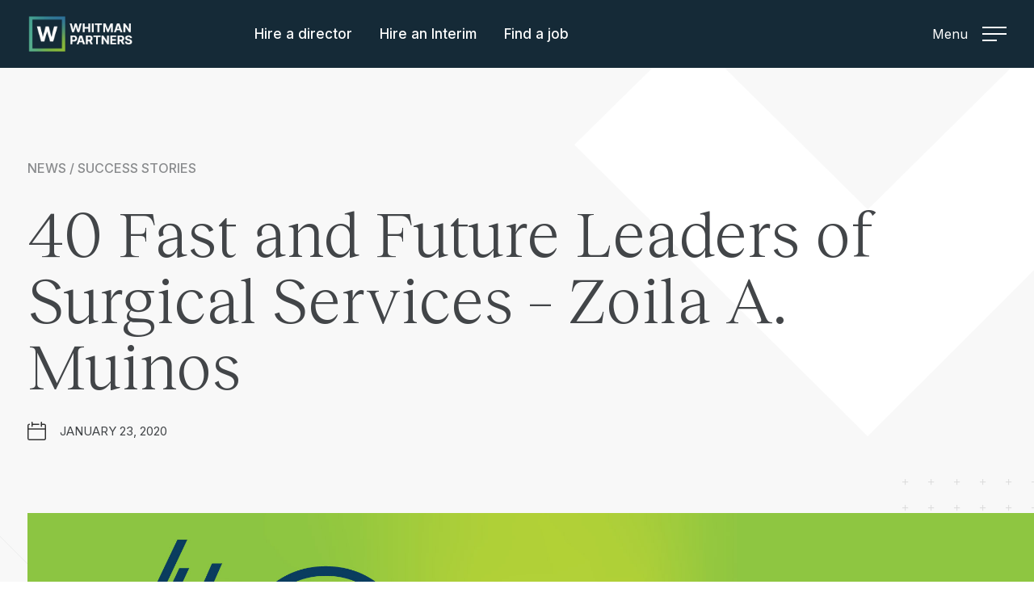

--- FILE ---
content_type: text/html; charset=UTF-8
request_url: https://whitmanpartners.com/40-fast-future-leaders-surgical-services-zoila-muinos/
body_size: 11068
content:
<!DOCTYPE html>
<html lang="en-US" prefix="og: https://ogp.me/ns#">

<head>
    <title>40 Fast and Future Leaders of Surgical Services - Zoila A. Muinos &mdash; Whitman Partners</title>
    <meta charset="UTF-8" />
    <meta name="viewport" content="width=device-width" />
    <link rel="preconnect" href="https://fonts.googleapis.com">
    <link rel="preconnect" href="https://fonts.gstatic.com" crossorigin>
    <link rel="pingback" href="https://whitmanpartners.com/xmlrpc.php" />

    
<!-- Search Engine Optimization by Rank Math - https://rankmath.com/ -->
<meta name="description" content="I know its time to go home when It is difficult to Go home at times because if it were up to me I’d wait for all discharge to occur and all cases to finalize."/>
<meta name="robots" content="follow, index, max-snippet:-1, max-video-preview:-1, max-image-preview:large"/>
<link rel="canonical" href="https://whitmanpartners.com/40-fast-future-leaders-surgical-services-zoila-muinos/" />
<meta property="og:locale" content="en_US" />
<meta property="og:type" content="article" />
<meta property="og:title" content="40 Fast and Future Leaders of Surgical Services - Zoila A. Muinos &mdash; Whitman Partners" />
<meta property="og:description" content="I know its time to go home when It is difficult to Go home at times because if it were up to me I’d wait for all discharge to occur and all cases to finalize." />
<meta property="og:url" content="https://whitmanpartners.com/40-fast-future-leaders-surgical-services-zoila-muinos/" />
<meta property="og:site_name" content="Whitman Partners" />
<meta property="article:publisher" content="https://www.facebook.com/whitmanpartners" />
<meta property="article:tag" content="recognition awards" />
<meta property="article:section" content="Success Stories" />
<meta property="og:updated_time" content="2024-11-02T06:50:03+00:00" />
<meta property="article:published_time" content="2020-01-23T17:16:48+00:00" />
<meta property="article:modified_time" content="2024-11-02T06:50:03+00:00" />
<meta name="twitter:card" content="summary_large_image" />
<meta name="twitter:title" content="40 Fast and Future Leaders of Surgical Services - Zoila A. Muinos &mdash; Whitman Partners" />
<meta name="twitter:description" content="I know its time to go home when It is difficult to Go home at times because if it were up to me I’d wait for all discharge to occur and all cases to finalize." />
<meta name="twitter:site" content="@WhitmanPartners" />
<meta name="twitter:creator" content="@WhitmanPartners" />
<meta name="twitter:label1" content="Written by" />
<meta name="twitter:data1" content="Carisa Brewster" />
<meta name="twitter:label2" content="Time to read" />
<meta name="twitter:data2" content="3 minutes" />
<script type="application/ld+json" class="rank-math-schema">{"@context":"https://schema.org","@graph":[{"@type":["Person","Organization"],"@id":"https://whitmanpartners.com/#person","name":"Whitman Partners","sameAs":["https://www.facebook.com/whitmanpartners","https://twitter.com/WhitmanPartners"]},{"@type":"WebSite","@id":"https://whitmanpartners.com/#website","url":"https://whitmanpartners.com","name":"Whitman Partners","publisher":{"@id":"https://whitmanpartners.com/#person"},"inLanguage":"en-US"},{"@type":"BreadcrumbList","@id":"https://whitmanpartners.com/40-fast-future-leaders-surgical-services-zoila-muinos/#breadcrumb","itemListElement":[{"@type":"ListItem","position":"1","item":{"@id":"https://whitmanpartners.com","name":"Home"}},{"@type":"ListItem","position":"2","item":{"@id":"https://whitmanpartners.com/category/success-stories/","name":"Success Stories"}},{"@type":"ListItem","position":"3","item":{"@id":"https://whitmanpartners.com/40-fast-future-leaders-surgical-services-zoila-muinos/","name":"40 Fast and Future Leaders of Surgical Services &#8211; Zoila A. Muinos"}}]},{"@type":"WebPage","@id":"https://whitmanpartners.com/40-fast-future-leaders-surgical-services-zoila-muinos/#webpage","url":"https://whitmanpartners.com/40-fast-future-leaders-surgical-services-zoila-muinos/","name":"40 Fast and Future Leaders of Surgical Services - Zoila A. Muinos &mdash; Whitman Partners","datePublished":"2020-01-23T17:16:48+00:00","dateModified":"2024-11-02T06:50:03+00:00","isPartOf":{"@id":"https://whitmanpartners.com/#website"},"inLanguage":"en-US","breadcrumb":{"@id":"https://whitmanpartners.com/40-fast-future-leaders-surgical-services-zoila-muinos/#breadcrumb"}},{"@type":"Person","@id":"https://whitmanpartners.com/author/carisa/","name":"Carisa Brewster","url":"https://whitmanpartners.com/author/carisa/","image":{"@type":"ImageObject","@id":"https://secure.gravatar.com/avatar/9e911b64f34a9e65b7f4aa3bf59b7fed?s=96&amp;d=blank&amp;r=g","url":"https://secure.gravatar.com/avatar/9e911b64f34a9e65b7f4aa3bf59b7fed?s=96&amp;d=blank&amp;r=g","caption":"Carisa Brewster","inLanguage":"en-US"}},{"@type":"BlogPosting","headline":"40 Fast and Future Leaders of Surgical Services - Zoila A. Muinos &mdash; Whitman Partners","datePublished":"2020-01-23T17:16:48+00:00","dateModified":"2024-11-02T06:50:03+00:00","articleSection":"Success Stories","author":{"@id":"https://whitmanpartners.com/author/carisa/","name":"Carisa Brewster"},"publisher":{"@id":"https://whitmanpartners.com/#person"},"description":"I know its time to go home when It is difficult to Go home at times because if it were up to me I\u2019d wait for all discharge to occur and all cases to finalize.","name":"40 Fast and Future Leaders of Surgical Services - Zoila A. Muinos &mdash; Whitman Partners","@id":"https://whitmanpartners.com/40-fast-future-leaders-surgical-services-zoila-muinos/#richSnippet","isPartOf":{"@id":"https://whitmanpartners.com/40-fast-future-leaders-surgical-services-zoila-muinos/#webpage"},"inLanguage":"en-US","mainEntityOfPage":{"@id":"https://whitmanpartners.com/40-fast-future-leaders-surgical-services-zoila-muinos/#webpage"}}]}</script>
<!-- /Rank Math WordPress SEO plugin -->

<link rel='dns-prefetch' href='//ajax.googleapis.com' />
<link rel='dns-prefetch' href='//cdn.jsdelivr.net' />
<link rel='dns-prefetch' href='//fonts.googleapis.com' />
<link rel="alternate" type="application/rss+xml" title="Whitman Partners &raquo; 40 Fast and Future Leaders of Surgical Services &#8211; Zoila A. Muinos Comments Feed" href="https://whitmanpartners.com/40-fast-future-leaders-surgical-services-zoila-muinos/feed/" />
<style id='wp-emoji-styles-inline-css' type='text/css'>

	img.wp-smiley, img.emoji {
		display: inline !important;
		border: none !important;
		box-shadow: none !important;
		height: 1em !important;
		width: 1em !important;
		margin: 0 0.07em !important;
		vertical-align: -0.1em !important;
		background: none !important;
		padding: 0 !important;
	}
</style>
<link rel='stylesheet' id='wp-block-library-css' href='https://whitmanpartners.com/wp-includes/css/dist/block-library/style.min.css?ver=6.6.4' type='text/css' media='all' />
<style id='safe-svg-svg-icon-style-inline-css' type='text/css'>
.safe-svg-cover{text-align:center}.safe-svg-cover .safe-svg-inside{display:inline-block;max-width:100%}.safe-svg-cover svg{fill:currentColor;height:100%;max-height:100%;max-width:100%;width:100%}

</style>
<style id='classic-theme-styles-inline-css' type='text/css'>
/*! This file is auto-generated */
.wp-block-button__link{color:#fff;background-color:#32373c;border-radius:9999px;box-shadow:none;text-decoration:none;padding:calc(.667em + 2px) calc(1.333em + 2px);font-size:1.125em}.wp-block-file__button{background:#32373c;color:#fff;text-decoration:none}
</style>
<style id='global-styles-inline-css' type='text/css'>
:root{--wp--preset--aspect-ratio--square: 1;--wp--preset--aspect-ratio--4-3: 4/3;--wp--preset--aspect-ratio--3-4: 3/4;--wp--preset--aspect-ratio--3-2: 3/2;--wp--preset--aspect-ratio--2-3: 2/3;--wp--preset--aspect-ratio--16-9: 16/9;--wp--preset--aspect-ratio--9-16: 9/16;--wp--preset--color--black: #000000;--wp--preset--color--cyan-bluish-gray: #abb8c3;--wp--preset--color--white: #ffffff;--wp--preset--color--pale-pink: #f78da7;--wp--preset--color--vivid-red: #cf2e2e;--wp--preset--color--luminous-vivid-orange: #ff6900;--wp--preset--color--luminous-vivid-amber: #fcb900;--wp--preset--color--light-green-cyan: #7bdcb5;--wp--preset--color--vivid-green-cyan: #00d084;--wp--preset--color--pale-cyan-blue: #8ed1fc;--wp--preset--color--vivid-cyan-blue: #0693e3;--wp--preset--color--vivid-purple: #9b51e0;--wp--preset--gradient--vivid-cyan-blue-to-vivid-purple: linear-gradient(135deg,rgba(6,147,227,1) 0%,rgb(155,81,224) 100%);--wp--preset--gradient--light-green-cyan-to-vivid-green-cyan: linear-gradient(135deg,rgb(122,220,180) 0%,rgb(0,208,130) 100%);--wp--preset--gradient--luminous-vivid-amber-to-luminous-vivid-orange: linear-gradient(135deg,rgba(252,185,0,1) 0%,rgba(255,105,0,1) 100%);--wp--preset--gradient--luminous-vivid-orange-to-vivid-red: linear-gradient(135deg,rgba(255,105,0,1) 0%,rgb(207,46,46) 100%);--wp--preset--gradient--very-light-gray-to-cyan-bluish-gray: linear-gradient(135deg,rgb(238,238,238) 0%,rgb(169,184,195) 100%);--wp--preset--gradient--cool-to-warm-spectrum: linear-gradient(135deg,rgb(74,234,220) 0%,rgb(151,120,209) 20%,rgb(207,42,186) 40%,rgb(238,44,130) 60%,rgb(251,105,98) 80%,rgb(254,248,76) 100%);--wp--preset--gradient--blush-light-purple: linear-gradient(135deg,rgb(255,206,236) 0%,rgb(152,150,240) 100%);--wp--preset--gradient--blush-bordeaux: linear-gradient(135deg,rgb(254,205,165) 0%,rgb(254,45,45) 50%,rgb(107,0,62) 100%);--wp--preset--gradient--luminous-dusk: linear-gradient(135deg,rgb(255,203,112) 0%,rgb(199,81,192) 50%,rgb(65,88,208) 100%);--wp--preset--gradient--pale-ocean: linear-gradient(135deg,rgb(255,245,203) 0%,rgb(182,227,212) 50%,rgb(51,167,181) 100%);--wp--preset--gradient--electric-grass: linear-gradient(135deg,rgb(202,248,128) 0%,rgb(113,206,126) 100%);--wp--preset--gradient--midnight: linear-gradient(135deg,rgb(2,3,129) 0%,rgb(40,116,252) 100%);--wp--preset--font-size--small: 13px;--wp--preset--font-size--medium: 20px;--wp--preset--font-size--large: 36px;--wp--preset--font-size--x-large: 42px;--wp--preset--spacing--20: 0.44rem;--wp--preset--spacing--30: 0.67rem;--wp--preset--spacing--40: 1rem;--wp--preset--spacing--50: 1.5rem;--wp--preset--spacing--60: 2.25rem;--wp--preset--spacing--70: 3.38rem;--wp--preset--spacing--80: 5.06rem;--wp--preset--shadow--natural: 6px 6px 9px rgba(0, 0, 0, 0.2);--wp--preset--shadow--deep: 12px 12px 50px rgba(0, 0, 0, 0.4);--wp--preset--shadow--sharp: 6px 6px 0px rgba(0, 0, 0, 0.2);--wp--preset--shadow--outlined: 6px 6px 0px -3px rgba(255, 255, 255, 1), 6px 6px rgba(0, 0, 0, 1);--wp--preset--shadow--crisp: 6px 6px 0px rgba(0, 0, 0, 1);}:where(.is-layout-flex){gap: 0.5em;}:where(.is-layout-grid){gap: 0.5em;}body .is-layout-flex{display: flex;}.is-layout-flex{flex-wrap: wrap;align-items: center;}.is-layout-flex > :is(*, div){margin: 0;}body .is-layout-grid{display: grid;}.is-layout-grid > :is(*, div){margin: 0;}:where(.wp-block-columns.is-layout-flex){gap: 2em;}:where(.wp-block-columns.is-layout-grid){gap: 2em;}:where(.wp-block-post-template.is-layout-flex){gap: 1.25em;}:where(.wp-block-post-template.is-layout-grid){gap: 1.25em;}.has-black-color{color: var(--wp--preset--color--black) !important;}.has-cyan-bluish-gray-color{color: var(--wp--preset--color--cyan-bluish-gray) !important;}.has-white-color{color: var(--wp--preset--color--white) !important;}.has-pale-pink-color{color: var(--wp--preset--color--pale-pink) !important;}.has-vivid-red-color{color: var(--wp--preset--color--vivid-red) !important;}.has-luminous-vivid-orange-color{color: var(--wp--preset--color--luminous-vivid-orange) !important;}.has-luminous-vivid-amber-color{color: var(--wp--preset--color--luminous-vivid-amber) !important;}.has-light-green-cyan-color{color: var(--wp--preset--color--light-green-cyan) !important;}.has-vivid-green-cyan-color{color: var(--wp--preset--color--vivid-green-cyan) !important;}.has-pale-cyan-blue-color{color: var(--wp--preset--color--pale-cyan-blue) !important;}.has-vivid-cyan-blue-color{color: var(--wp--preset--color--vivid-cyan-blue) !important;}.has-vivid-purple-color{color: var(--wp--preset--color--vivid-purple) !important;}.has-black-background-color{background-color: var(--wp--preset--color--black) !important;}.has-cyan-bluish-gray-background-color{background-color: var(--wp--preset--color--cyan-bluish-gray) !important;}.has-white-background-color{background-color: var(--wp--preset--color--white) !important;}.has-pale-pink-background-color{background-color: var(--wp--preset--color--pale-pink) !important;}.has-vivid-red-background-color{background-color: var(--wp--preset--color--vivid-red) !important;}.has-luminous-vivid-orange-background-color{background-color: var(--wp--preset--color--luminous-vivid-orange) !important;}.has-luminous-vivid-amber-background-color{background-color: var(--wp--preset--color--luminous-vivid-amber) !important;}.has-light-green-cyan-background-color{background-color: var(--wp--preset--color--light-green-cyan) !important;}.has-vivid-green-cyan-background-color{background-color: var(--wp--preset--color--vivid-green-cyan) !important;}.has-pale-cyan-blue-background-color{background-color: var(--wp--preset--color--pale-cyan-blue) !important;}.has-vivid-cyan-blue-background-color{background-color: var(--wp--preset--color--vivid-cyan-blue) !important;}.has-vivid-purple-background-color{background-color: var(--wp--preset--color--vivid-purple) !important;}.has-black-border-color{border-color: var(--wp--preset--color--black) !important;}.has-cyan-bluish-gray-border-color{border-color: var(--wp--preset--color--cyan-bluish-gray) !important;}.has-white-border-color{border-color: var(--wp--preset--color--white) !important;}.has-pale-pink-border-color{border-color: var(--wp--preset--color--pale-pink) !important;}.has-vivid-red-border-color{border-color: var(--wp--preset--color--vivid-red) !important;}.has-luminous-vivid-orange-border-color{border-color: var(--wp--preset--color--luminous-vivid-orange) !important;}.has-luminous-vivid-amber-border-color{border-color: var(--wp--preset--color--luminous-vivid-amber) !important;}.has-light-green-cyan-border-color{border-color: var(--wp--preset--color--light-green-cyan) !important;}.has-vivid-green-cyan-border-color{border-color: var(--wp--preset--color--vivid-green-cyan) !important;}.has-pale-cyan-blue-border-color{border-color: var(--wp--preset--color--pale-cyan-blue) !important;}.has-vivid-cyan-blue-border-color{border-color: var(--wp--preset--color--vivid-cyan-blue) !important;}.has-vivid-purple-border-color{border-color: var(--wp--preset--color--vivid-purple) !important;}.has-vivid-cyan-blue-to-vivid-purple-gradient-background{background: var(--wp--preset--gradient--vivid-cyan-blue-to-vivid-purple) !important;}.has-light-green-cyan-to-vivid-green-cyan-gradient-background{background: var(--wp--preset--gradient--light-green-cyan-to-vivid-green-cyan) !important;}.has-luminous-vivid-amber-to-luminous-vivid-orange-gradient-background{background: var(--wp--preset--gradient--luminous-vivid-amber-to-luminous-vivid-orange) !important;}.has-luminous-vivid-orange-to-vivid-red-gradient-background{background: var(--wp--preset--gradient--luminous-vivid-orange-to-vivid-red) !important;}.has-very-light-gray-to-cyan-bluish-gray-gradient-background{background: var(--wp--preset--gradient--very-light-gray-to-cyan-bluish-gray) !important;}.has-cool-to-warm-spectrum-gradient-background{background: var(--wp--preset--gradient--cool-to-warm-spectrum) !important;}.has-blush-light-purple-gradient-background{background: var(--wp--preset--gradient--blush-light-purple) !important;}.has-blush-bordeaux-gradient-background{background: var(--wp--preset--gradient--blush-bordeaux) !important;}.has-luminous-dusk-gradient-background{background: var(--wp--preset--gradient--luminous-dusk) !important;}.has-pale-ocean-gradient-background{background: var(--wp--preset--gradient--pale-ocean) !important;}.has-electric-grass-gradient-background{background: var(--wp--preset--gradient--electric-grass) !important;}.has-midnight-gradient-background{background: var(--wp--preset--gradient--midnight) !important;}.has-small-font-size{font-size: var(--wp--preset--font-size--small) !important;}.has-medium-font-size{font-size: var(--wp--preset--font-size--medium) !important;}.has-large-font-size{font-size: var(--wp--preset--font-size--large) !important;}.has-x-large-font-size{font-size: var(--wp--preset--font-size--x-large) !important;}
:where(.wp-block-post-template.is-layout-flex){gap: 1.25em;}:where(.wp-block-post-template.is-layout-grid){gap: 1.25em;}
:where(.wp-block-columns.is-layout-flex){gap: 2em;}:where(.wp-block-columns.is-layout-grid){gap: 2em;}
:root :where(.wp-block-pullquote){font-size: 1.5em;line-height: 1.6;}
</style>
<link rel='stylesheet' id='google-fonts-css' href='https://fonts.googleapis.com/css2?family=Inter%3Awght%40200%3B400%3B500%3B600%3B700&#038;display=swap&#038;ver=1.0.0' type='text/css' media='all' />
<link rel='stylesheet' id='main-styles-css' href='https://whitmanpartners.com/wp-content/themes/whitman-partners/dist/main.min.css?ver=2276881751975363' type='text/css' media='all' />
<link rel="https://api.w.org/" href="https://whitmanpartners.com/wp-json/" /><link rel="alternate" title="JSON" type="application/json" href="https://whitmanpartners.com/wp-json/wp/v2/posts/3897" /><link rel="EditURI" type="application/rsd+xml" title="RSD" href="https://whitmanpartners.com/xmlrpc.php?rsd" />
<link rel='shortlink' href='https://whitmanpartners.com/?p=3897' />
<link rel="alternate" title="oEmbed (JSON)" type="application/json+oembed" href="https://whitmanpartners.com/wp-json/oembed/1.0/embed?url=https%3A%2F%2Fwhitmanpartners.com%2F40-fast-future-leaders-surgical-services-zoila-muinos%2F" />
<link rel="alternate" title="oEmbed (XML)" type="text/xml+oembed" href="https://whitmanpartners.com/wp-json/oembed/1.0/embed?url=https%3A%2F%2Fwhitmanpartners.com%2F40-fast-future-leaders-surgical-services-zoila-muinos%2F&#038;format=xml" />
<script type='text/javascript' data-cfasync='false'>var _mmunch = {'front': false, 'page': false, 'post': false, 'category': false, 'author': false, 'search': false, 'attachment': false, 'tag': false};_mmunch['post'] = true; _mmunch['postData'] = {"ID":3897,"post_name":"40-fast-future-leaders-surgical-services-zoila-muinos","post_title":"40 Fast and Future Leaders of Surgical Services - Zoila A. Muinos","post_type":"post","post_author":"8","post_status":"publish"}; _mmunch['postCategories'] = [{"term_id":121,"name":"Success Stories","slug":"success-stories","term_group":0,"term_taxonomy_id":120,"taxonomy":"category","description":"","parent":0,"count":140,"filter":"raw","term_order":"0","cat_ID":121,"category_count":140,"category_description":"","cat_name":"Success Stories","category_nicename":"success-stories","category_parent":0}]; _mmunch['postTags'] = [{"term_id":26,"name":"recognition awards","slug":"recognition-awards","term_group":0,"term_taxonomy_id":26,"taxonomy":"post_tag","description":"","parent":0,"count":22,"filter":"raw","term_order":"0"}]; _mmunch['postAuthor'] = {"name":"Carisa Brewster","ID":8};</script><script data-cfasync="false" src="//a.mailmunch.co/app/v1/site.js" id="mailmunch-script" data-plugin="cc_mm" data-mailmunch-site-id="1082049" async></script>		<script type="text/javascript">
				(function(c,l,a,r,i,t,y){
					c[a]=c[a]||function(){(c[a].q=c[a].q||[]).push(arguments)};t=l.createElement(r);t.async=1;
					t.src="https://www.clarity.ms/tag/"+i+"?ref=wordpress";y=l.getElementsByTagName(r)[0];y.parentNode.insertBefore(t,y);
				})(window, document, "clarity", "script", "lbjwn0hgwq");
		</script>
		<script type="text/javascript" id="google_gtagjs" src="https://www.googletagmanager.com/gtag/js?id=G-7G9WSETKNC" async="async"></script>
<script type="text/javascript" id="google_gtagjs-inline">
/* <![CDATA[ */
window.dataLayer = window.dataLayer || [];function gtag(){dataLayer.push(arguments);}gtag('js', new Date());gtag('config', 'G-7G9WSETKNC', {} );
/* ]]> */
</script>
<link rel="icon" href="https://whitmanpartners.com/wp-content/uploads/2025/07/cropped-favicon-new-32x32.png" sizes="32x32" />
<link rel="icon" href="https://whitmanpartners.com/wp-content/uploads/2025/07/cropped-favicon-new-192x192.png" sizes="192x192" />
<link rel="apple-touch-icon" href="https://whitmanpartners.com/wp-content/uploads/2025/07/cropped-favicon-new-180x180.png" />
<meta name="msapplication-TileImage" content="https://whitmanpartners.com/wp-content/uploads/2025/07/cropped-favicon-new-270x270.png" />
    <script>
        document.addEventListener('facetwp-refresh', function() {
            if ('undefined' !== typeof FWP && 'undefined' !== typeof FWP.hooks) {
                FWP.hooks.addFilter('facetwp_map/fit_bounds', function(fit_bounds) {
                    return false; // force the custom lat/lng/zoom on every refresh
                });
            }
        });
    </script>
		<style type="text/css" id="wp-custom-css">
			@media (min-width: 992px){
 .inner-link {
		display: inline-block!important;
	}
}
.jobs-page__listings__results__result__details .cover-link {
	right: -60px!important;
}		</style>
		
    <!-- Flush Safari cache -->
    <script>
        (function() {
            window.onpageshow = function(event) {
                if (event.persisted) {
                    window.location.reload();
                }
            };
        })();
    </script>
</head>

<body class="post-template-default single single-post postid-3897 single-format-standard default-header">
    
        <div id="SiteLoader" class="loader"></div>

    <div class="main-menu">
        <div class="main-menu__bg-panel main-menu__bg-panel--left"></div>
        <div class="main-menu__bg-panel main-menu__bg-panel--right">
            <span class="dot-repeat"></span>
        </div>

        <div class="site-container main-menu__row">
            <nav class="main-menu__navigation">
                <ul id="menu-main-menu" class="main-menu__navigation__items"><li id="menu-item-253" class="menu-item menu-item-type-post_type menu-item-object-page menu-item-253"><a href="https://whitmanpartners.com/jobs/">Find a Job</a></li>
<li id="menu-item-17291" class="menu-item menu-item-type-post_type menu-item-object-page menu-item-17291"><a href="https://whitmanpartners.com/hire-a-director-of-surgical-services/">Hire a Director</a></li>
<li id="menu-item-17244" class="menu-item menu-item-type-post_type menu-item-object-page menu-item-17244"><a href="https://whitmanpartners.com/hire-an-interim/">Hire an Interim</a></li>
<li id="menu-item-254" class="menu-item menu-item-type-post_type menu-item-object-page menu-item-254"><a href="https://whitmanpartners.com/community/">Community</a></li>
<li id="menu-item-50" class="menu-item menu-item-type-post_type menu-item-object-page current_page_parent menu-item-50"><a href="https://whitmanpartners.com/news-updates/">News + Updates</a></li>
<li id="menu-item-219" class="menu-item menu-item-type-post_type menu-item-object-page menu-item-219"><a href="https://whitmanpartners.com/diversity/">Diversity</a></li>
<li id="menu-item-45" class="menu-item menu-item-type-post_type menu-item-object-page menu-item-45"><a href="https://whitmanpartners.com/contact/">Contact</a></li>
<li id="menu-item-217" class="menu-item menu-item-type-post_type menu-item-object-page menu-item-217"><a href="https://whitmanpartners.com/about/">About + Team</a></li>
<li id="menu-item-218" class="menu-item menu-item-type-post_type menu-item-object-page menu-item-218"><a href="https://whitmanpartners.com/careers/">Work at Whitman</a></li>
</ul>            </nav>
            <div class="main-menu__latest">
                <div class="main-menu__latest__title">
                    <p>The Latest</p>
                    <a class="arrow-link" href="https://whitmanpartners.com/news-updates/">View all</a>
                </div>

                
                                    <div class="main-menu__latest__entries">
                                                    <div class="main-menu__latest__entries__entry js-hover">
                                <a href="https://whitmanpartners.com/lessons-from-or-manager-2025/" title="Lessons from OR Manager 2025">
                                                                        <span class="main-menu__latest__entries__entry__indicator main-menu__latest__entries__entry__indicator--event">News</span>
                                    <span class="main-menu__latest__entries__entry__date">06.11.2025</span>

                                    <figure class="main-menu__latest__entries__entry__thumbnail">
                                        <img width="150" height="150" src="https://whitmanpartners.com/wp-content/uploads/2025/11/IMG_3009-150x150.jpeg" class="" alt="OR Manager" decoding="async" srcset="https://whitmanpartners.com/wp-content/uploads/2025/11/IMG_3009-150x150.jpeg 150w, https://whitmanpartners.com/wp-content/uploads/2025/11/IMG_3009-240x240.jpeg 240w" sizes="(max-width: 150px) 100vw, 150px" />                                    </figure>

                                    <div class="main-menu__latest__entries__entry__text">
                                        <p>Lessons from OR Manager 2025</p>
                                    </div>
                                </a>
                            </div>
                                                    <div class="main-menu__latest__entries__entry js-hover">
                                <a href="https://whitmanpartners.com/we-polled-55-or-leaders-on-the-future-skills-of-surgical-leadership/" title="We Polled 55 OR Leaders on the Future Skills of Surgical Leadership">
                                                                        <span class="main-menu__latest__entries__entry__indicator main-menu__latest__entries__entry__indicator--event">News</span>
                                    <span class="main-menu__latest__entries__entry__date">01.11.2025</span>

                                    <figure class="main-menu__latest__entries__entry__thumbnail">
                                        <img width="150" height="150" src="https://whitmanpartners.com/wp-content/uploads/2025/11/1761929879842-150x150.jpeg" class="" alt="" decoding="async" srcset="https://whitmanpartners.com/wp-content/uploads/2025/11/1761929879842-150x150.jpeg 150w, https://whitmanpartners.com/wp-content/uploads/2025/11/1761929879842-240x240.jpeg 240w" sizes="(max-width: 150px) 100vw, 150px" />                                    </figure>

                                    <div class="main-menu__latest__entries__entry__text">
                                        <p>We Polled 55 OR Leaders on the Future Skills of Surgical Leadership</p>
                                    </div>
                                </a>
                            </div>
                                                    <div class="main-menu__latest__entries__entry js-hover">
                                <a href="https://whitmanpartners.com/key-insights-on-building-strong-operating-room-cultures/" title="Key Insights on Building Strong Operating Room Cultures">
                                                                        <span class="main-menu__latest__entries__entry__indicator main-menu__latest__entries__entry__indicator--event">News</span>
                                    <span class="main-menu__latest__entries__entry__date">01.10.2025</span>

                                    <figure class="main-menu__latest__entries__entry__thumbnail">
                                        <img width="150" height="150" src="https://whitmanpartners.com/wp-content/uploads/2025/11/1760715807057-150x150.jpeg" class="" alt="" decoding="async" srcset="https://whitmanpartners.com/wp-content/uploads/2025/11/1760715807057-150x150.jpeg 150w, https://whitmanpartners.com/wp-content/uploads/2025/11/1760715807057-240x240.jpeg 240w" sizes="(max-width: 150px) 100vw, 150px" />                                    </figure>

                                    <div class="main-menu__latest__entries__entry__text">
                                        <p>Key Insights on Building Strong Operating Room Cultures</p>
                                    </div>
                                </a>
                            </div>
                                            </div>
                            </div>
        </div>
    </div>

    <div class="site-wrapper" id="SiteWrapper" data-scroll-container>
        
                    <header class="site-header" id="SiteHeader">
                <div class="site-header__inner">
                    <div class="site-header__row">
                        <a href="https://whitmanpartners.com" class="site-logo">
                            <span class="text-replace">Whitman Partners</span>
                        </a>

                        <nav class="site-header__menu">
                            <ul id="menu-header-menu" class="site-header__menu__items"><li id="menu-item-256" class="menu-item menu-item-type-post_type menu-item-object-page menu-item-256"><a href="https://whitmanpartners.com/hire-a-director-of-surgical-services/">Hire a director</a></li>
<li id="menu-item-17559" class="menu-item menu-item-type-post_type menu-item-object-page menu-item-17559"><a href="https://whitmanpartners.com/hire-an-interim/">Hire an Interim</a></li>
<li id="menu-item-255" class="menu-item menu-item-type-post_type menu-item-object-page menu-item-255"><a href="https://whitmanpartners.com/jobs/">Find a job</a></li>
</ul>                        </nav>

                        
                        <a id="MenuToggle" href="javascript:;" class="site-header__menu-toggle">Menu <span class="site-header__menu-toggle__bars"><span></span></span></a>
                    </div>
                </div>
            </header>
        
        <main class="site-main">

<section class="news-post">
    <div class="news-post__introduction" data-scroll-section>
        <div class="site-container">
            <div class="news-post__introduction__text" data-aos="fade-up">
                <p class="news-post__introduction__text__breadcrumb">News / Success Stories</p>                <h1>40 Fast and Future Leaders of Surgical Services &#8211; Zoila A. Muinos</h1>
                <span class="news-post__introduction__text__date">
                    January 23, 2020                </span>
            </div>

                            <figure class="news-post__introduction__image" data-aos="fade-up">
                    <span class="plus-repeat" data-scroll data-scroll-speed="0.5"></span>
                    <div class="news-post__introduction__image__background"  style="background-image: url('https://whitmanpartners.com/wp-content/uploads/2022/08/Zoila-A-Muinos-11-3.jpg');"></div>
                </figure>
                    </div>
    </div>

    <div class="news-post__content" data-scroll-section>
        <div class="site-container">
            <article class="news-post__content__article post-3897 post type-post status-publish format-standard hentry category-success-stories tag-recognition-awards" data-aos="fade-up">
                <div class="news-post__content__side-share">
                    <p>Share</p>
                    <a class="facebook" href="http://www.facebook.com/sharer.php?u=https://whitmanpartners.com/40-fast-future-leaders-surgical-services-zoila-muinos/&t=Check this out: 40 Fast and Future Leaders of Surgical Services - Zoila A. Muinos" onclick="javascript:window.open(this.href, '', 'menubar=no,toolbar=no,resizable=yes,scrollbars=yes,height=600,width=600'); return false;"></a>
                    <a class="twitter" href="https://twitter.com/share?text=Check this out: 40 Fast and Future Leaders of Surgical Services - Zoila A. Muinos&url=https://whitmanpartners.com/40-fast-future-leaders-surgical-services-zoila-muinos/" onclick="javascript:window.open(this.href, '', 'menubar=no,toolbar=no,resizable=yes,scrollbars=yes,height=600,width=600'); return false;"></a>
                    <a class="linkedin" href="http://www.linkedin.com/shareArticle?mini=true&url=https://whitmanpartners.com/40-fast-future-leaders-surgical-services-zoila-muinos/&title=40 Fast and Future Leaders of Surgical Services - Zoila A. Muinos&summary=&source=Whitman Partners" onclick="javascript:window.open(this.href, '', 'menubar=no,toolbar=no,resizable=yes,scrollbars=yes,height=600,width=600'); return false;"></a>
                    <a class="link" href="mailto:?subject=Check this out: 40 Fast and Future Leaders of Surgical Services - Zoila A. Muinos&body=https://whitmanpartners.com/40-fast-future-leaders-surgical-services-zoila-muinos/" onclick="javascript:return;"></a>
                </div>

                <h2 class="news-post__content__title">40 Fast and Future Leaders of Surgical Services &#8211; Zoila A. Muinos</h2>

                <div class='mailmunch-forms-before-post' style='display: none !important;'></div><p><strong>I know its time to go home when</strong> It is difficult to Go home at times because if it were up to me I’d wait for all discharge to occur and all cases to finalize. However, this is unreasonable. I work in a level one trauma hospital and there is no real end to our surgical day. I’ve been fortunate to work with great leaders throughout the years and trust that they do optimal clinical decisions even when I’m not around. Elements that put me at ease to go home are: staffing meets demand, staff has all needed support, patients and families are being taken care of and quality patient care.</p>
<p><strong>Sometimes it&#8217;s not what you know, its</strong> It’s how you develop your leaders. For me supporting the decision making of leaders is crucial in our hospitals of tomorrow. Leadership development is equally as important compared to what we “know”.</p>
<p><strong>One little thing I pay attention to is</strong> Grit! Success stories are great but Grit&#8230;. now that’s impressive! Watching new staff on board and leaders grow through their own experiences, one can&#8217;t help but to admire grit.</p>
<p><strong>Best advice I ever received</strong> Always remember your stakeholders. As leaders, our decision making can impact staff at all levels. Do gemba walks never forget one should be where the work is. Most importantly every experience provides a pearl of wisdom, all you have to do is open your eyes.</p>
<p><strong>My mentors are</strong> I have been very blessed to have mentions that were my #1 cheerleaders. I wouldn’t be here today without: Jackie González, Carolyn Domina, E. Tom Schubnell and Greg Martin. I think of them every day and always try to pay it forward. Their leadership, guidance, and support is something I will never forget. I will be eternally grateful for all the opportunities they have provided me.</p>
<p><strong>I am here for</strong> As a nurse I have always been here for our patients &amp; families. As I transitioned into leadership I knew that I now supported staff and surgeons as well. As an immigrant/mother, my goal is to be here to serve as an example that anything is possible through hard work.</p>
<p><strong>The future of surgical services is</strong> Wow! This is a great question! I see the future of surgical services having more robotics and a continuous drive to outpatient ASC setting. Inpatient volume will continue to decrease due to technology and decreased invasiveness of procedures.</p><div class='mailmunch-forms-in-post-middle' style='display: none !important;'></div>
<p><strong>The dumbest thing I ever did</strong> I wouldn’t say I’ve done dumb things but I’ve definitely done my share of mistakes. However, I don’t regret them because the outcome was always important lessons.</p>
<p><strong>The smartest thing I ever did</strong> Although Nursing was my second profession it was definitely the smartest thing I ever did!</p>
<p><strong>If I hadn’t been a Director of Surgical Services</strong>, I would have become a My first profession was an elementary music teacher and high school music instructor. Had I not become a nurse I would have probably been teaching classical music at the university level. With that said, I love surgery! My home is Surgical Services and I wouldn’t have it any other way.</p>
<p><em>It is Whitman Partners’ honor and mission to support and advance the surgical services industry by facilitating the dissemination of new ideas in leadership, technology, and best practices. Identifying and sharing the achievements, inspirational stories, and insight of emerging leaders is key to driving effectiveness, efficiency, and patient satisfaction for OR departments of all sizes and scope.</em></p>
<p><em>If you are aware of a person, event, or industry topic that you’d like Whitman Partners to research and report on please email <a href="mailto:marketing@whitmanpartners.com">marketing@whitmanpartners.com</a></em></p>
<div class='mailmunch-forms-after-post' style='display: none !important;'></div>
                <div class="news-post__content__share" data-aos="fade-up">
                    <p>Share this post</p>
                    <a class="facebook" href="http://www.facebook.com/sharer.php?u=https://whitmanpartners.com/40-fast-future-leaders-surgical-services-zoila-muinos/&t=Check this out: 40 Fast and Future Leaders of Surgical Services - Zoila A. Muinos" onclick="javascript:window.open(this.href, '', 'menubar=no,toolbar=no,resizable=yes,scrollbars=yes,height=600,width=600'); return false;"></a>
                    <a class="twitter" href="https://twitter.com/share?text=Check this out: 40 Fast and Future Leaders of Surgical Services - Zoila A. Muinos&url=https://whitmanpartners.com/40-fast-future-leaders-surgical-services-zoila-muinos/" onclick="javascript:window.open(this.href, '', 'menubar=no,toolbar=no,resizable=yes,scrollbars=yes,height=600,width=600'); return false;"></a>
                    <a class="linkedin" href="http://www.linkedin.com/shareArticle?mini=true&url=https://whitmanpartners.com/40-fast-future-leaders-surgical-services-zoila-muinos/&title=40 Fast and Future Leaders of Surgical Services - Zoila A. Muinos&summary=&source=Whitman Partners" onclick="javascript:window.open(this.href, '', 'menubar=no,toolbar=no,resizable=yes,scrollbars=yes,height=600,width=600'); return false;"></a>
                    <a class="link" href="mailto:?subject=Check this out: 40 Fast and Future Leaders of Surgical Services - Zoila A. Muinos&body=https://whitmanpartners.com/40-fast-future-leaders-surgical-services-zoila-muinos/" onclick="javascript:return;"></a>
                </div>

                <div class="news-post__content__author">
                    <div class="news-post__content__author__details">
                        <figure>
                            <img width="70" height="70" src="https://whitmanpartners.com/wp-content/uploads/2022/09/Carisa-author-newwebsite.png" class="" alt="" decoding="async" />                        </figure>

                        <p><strong>Carisa Brewster</strong></p>
                    </div>

                                            <p class="news-post__content__author__more">More News</p>

                        <ul>
                                                                <li><a href="https://whitmanpartners.com/leiran-cornish-nursing-leadership-journey/">Nursing Leadership Transformation: Leiran Cornish's Impactful Coast-to-Coast Journey</a></li>
                                                                <li><a href="https://whitmanpartners.com/optimizing-perioperative-precision-integrating-skills-training-best-practices/">Optimizing Perioperative Precision: Integrating Skills, Training, and Best Practices</a></li>
                                                                <li><a href="https://whitmanpartners.com/adapting-thriving-talent-retention-post-pandemic-healthcare/">Adapting and Thriving: Talent Retention in the Post-Pandemic Workplace</a></li>
                                                    </ul>
                                    </div>
            </article>
        </div>
    </div>

            <div class="news-post__related" data-scroll-section>
            <div class="site-container">
                <h3 class="news-post__related__heading" data-aos="fade-up">Related Articles</h3>
                <div class="news-post__related__carousel slick-slider" data-aos="fade-up">
                                                                    <div class="news-post__related__carousel__slide slick-slide">
                            <a href="https://whitmanpartners.com/lessons-from-or-manager-2025/" class="news-post__related__post js-parent-hover">
                                <div class="news-post__related__post__meta">
                                    <span>News</span>
                                    <p>November 6, 2025</p>                                </div>

                                <figure class="std">
                                    <img width="150" height="150" src="https://whitmanpartners.com/wp-content/uploads/2025/11/IMG_3009-150x150.jpeg" class="" alt="OR Manager" decoding="async" loading="lazy" srcset="https://whitmanpartners.com/wp-content/uploads/2025/11/IMG_3009-150x150.jpeg 150w, https://whitmanpartners.com/wp-content/uploads/2025/11/IMG_3009-240x240.jpeg 240w" sizes="(max-width: 150px) 100vw, 150px" />                                </figure>

                                <h3>Lessons from OR Manager 2025</h3>

                                <span class="arrow-link">Read post</span>
                            </a>
                        </div>
                                                                    <div class="news-post__related__carousel__slide slick-slide">
                            <a href="https://whitmanpartners.com/we-polled-55-or-leaders-on-the-future-skills-of-surgical-leadership/" class="news-post__related__post js-parent-hover">
                                <div class="news-post__related__post__meta">
                                    <span>News</span>
                                    <p>November 1, 2025</p>                                </div>

                                <figure class="std">
                                    <img width="150" height="150" src="https://whitmanpartners.com/wp-content/uploads/2025/11/1761929879842-150x150.jpeg" class="" alt="" decoding="async" loading="lazy" srcset="https://whitmanpartners.com/wp-content/uploads/2025/11/1761929879842-150x150.jpeg 150w, https://whitmanpartners.com/wp-content/uploads/2025/11/1761929879842-240x240.jpeg 240w" sizes="(max-width: 150px) 100vw, 150px" />                                </figure>

                                <h3>We Polled 55 OR Leaders on the Future Skills of Surgical Leadership</h3>

                                <span class="arrow-link">Read post</span>
                            </a>
                        </div>
                                                                    <div class="news-post__related__carousel__slide slick-slide">
                            <a href="https://whitmanpartners.com/key-insights-on-building-strong-operating-room-cultures/" class="news-post__related__post js-parent-hover">
                                <div class="news-post__related__post__meta">
                                    <span>News</span>
                                    <p>October 1, 2025</p>                                </div>

                                <figure class="std">
                                    <img width="150" height="150" src="https://whitmanpartners.com/wp-content/uploads/2025/11/1760715807057-150x150.jpeg" class="" alt="" decoding="async" loading="lazy" srcset="https://whitmanpartners.com/wp-content/uploads/2025/11/1760715807057-150x150.jpeg 150w, https://whitmanpartners.com/wp-content/uploads/2025/11/1760715807057-240x240.jpeg 240w" sizes="(max-width: 150px) 100vw, 150px" />                                </figure>

                                <h3>Key Insights on Building Strong Operating Room Cultures</h3>

                                <span class="arrow-link">Read post</span>
                            </a>
                        </div>
                                                                    <div class="news-post__related__carousel__slide slick-slide">
                            <a href="https://whitmanpartners.com/74-of-surgical-leaders-say-this-is-the-biggest-succession-challenge/" class="news-post__related__post js-parent-hover">
                                <div class="news-post__related__post__meta">
                                    <span>News</span>
                                    <p>September 1, 2025</p>                                </div>

                                <figure class="std">
                                    <img width="150" height="150" src="https://whitmanpartners.com/wp-content/uploads/2025/11/1759508306229-150x150.jpeg" class="" alt="" decoding="async" loading="lazy" srcset="https://whitmanpartners.com/wp-content/uploads/2025/11/1759508306229-150x150.jpeg 150w, https://whitmanpartners.com/wp-content/uploads/2025/11/1759508306229-240x240.jpeg 240w" sizes="(max-width: 150px) 100vw, 150px" />                                </figure>

                                <h3>74% of Surgical Leaders Say This Is the Biggest Succession Challenge</h3>

                                <span class="arrow-link">Read post</span>
                            </a>
                        </div>
                                                                    <div class="news-post__related__carousel__slide slick-slide">
                            <a href="https://whitmanpartners.com/who-should-the-director-of-surgical-services-report-to/" class="news-post__related__post js-parent-hover">
                                <div class="news-post__related__post__meta">
                                    <span>News</span>
                                    <p>August 1, 2025</p>                                </div>

                                <figure class="std">
                                    <img width="150" height="150" src="https://whitmanpartners.com/wp-content/uploads/2025/11/1758905636182-150x150.jpeg" class="" alt="" decoding="async" loading="lazy" srcset="https://whitmanpartners.com/wp-content/uploads/2025/11/1758905636182-150x150.jpeg 150w, https://whitmanpartners.com/wp-content/uploads/2025/11/1758905636182-240x240.jpeg 240w" sizes="(max-width: 150px) 100vw, 150px" />                                </figure>

                                <h3>Who Should the Director of Surgical Services Report To?</h3>

                                <span class="arrow-link">Read post</span>
                            </a>
                        </div>
                                                                    <div class="news-post__related__carousel__slide slick-slide">
                            <a href="https://whitmanpartners.com/sam-starrett-joins-as-client-partner/" class="news-post__related__post js-parent-hover">
                                <div class="news-post__related__post__meta">
                                    <span>News</span>
                                    <p>June 18, 2025</p>                                </div>

                                <figure class="std">
                                    <img width="150" height="150" src="https://whitmanpartners.com/wp-content/uploads/2025/06/MEET-SAM-150x150.jpg" class="" alt="" decoding="async" loading="lazy" srcset="https://whitmanpartners.com/wp-content/uploads/2025/06/MEET-SAM-150x150.jpg 150w, https://whitmanpartners.com/wp-content/uploads/2025/06/MEET-SAM-240x240.jpg 240w" sizes="(max-width: 150px) 100vw, 150px" />                                </figure>

                                <h3>Sam Starrett Joins as Client Partner</h3>

                                <span class="arrow-link">Read post</span>
                            </a>
                        </div>
                                                                    <div class="news-post__related__carousel__slide slick-slide">
                            <a href="https://whitmanpartners.com/heather-gilligan-2025-hr-leadership-award-winner/" class="news-post__related__post js-parent-hover">
                                <div class="news-post__related__post__meta">
                                    <span>News</span>
                                    <p>June 5, 2025</p>                                </div>

                                <figure class="std">
                                    <img width="150" height="150" src="https://whitmanpartners.com/wp-content/uploads/2025/06/HEATHER--150x150.jpg" class="" alt="" decoding="async" loading="lazy" srcset="https://whitmanpartners.com/wp-content/uploads/2025/06/HEATHER--150x150.jpg 150w, https://whitmanpartners.com/wp-content/uploads/2025/06/HEATHER--240x240.jpg 240w" sizes="(max-width: 150px) 100vw, 150px" />                                </figure>

                                <h3>Heather Gilligan, 2025 HR Leadership Award Winner</h3>

                                <span class="arrow-link">Read post</span>
                            </a>
                        </div>
                                                                    <div class="news-post__related__carousel__slide slick-slide">
                            <a href="https://whitmanpartners.com/surgical-audits-bridging-the-discrepancy-between-documentation-and-observation/" class="news-post__related__post js-parent-hover">
                                <div class="news-post__related__post__meta">
                                    <span>News</span>
                                    <p>April 16, 2025</p>                                </div>

                                <figure class="std">
                                    <img width="150" height="150" src="https://whitmanpartners.com/wp-content/uploads/2025/04/842193-150x150.jpg" class="" alt="" decoding="async" loading="lazy" srcset="https://whitmanpartners.com/wp-content/uploads/2025/04/842193-150x150.jpg 150w, https://whitmanpartners.com/wp-content/uploads/2025/04/842193-240x240.jpg 240w" sizes="(max-width: 150px) 100vw, 150px" />                                </figure>

                                <h3>Surgical Audits: Improve Practices with Whitman Partners</h3>

                                <span class="arrow-link">Read post</span>
                            </a>
                        </div>
                                                                    <div class="news-post__related__carousel__slide slick-slide">
                            <a href="https://whitmanpartners.com/40-fast-future-leaders-chad-thompson/" class="news-post__related__post js-parent-hover">
                                <div class="news-post__related__post__meta">
                                    <span>News</span>
                                    <p>March 19, 2025</p>                                </div>

                                <figure class="std">
                                    <img width="150" height="150" src="https://whitmanpartners.com/wp-content/uploads/2025/03/Chad--150x150.jpg" class="" alt="" decoding="async" loading="lazy" srcset="https://whitmanpartners.com/wp-content/uploads/2025/03/Chad--150x150.jpg 150w, https://whitmanpartners.com/wp-content/uploads/2025/03/Chad--240x240.jpg 240w" sizes="(max-width: 150px) 100vw, 150px" />                                </figure>

                                <h3>40 Fast &amp; Future Leaders: Chad Thompson</h3>

                                <span class="arrow-link">Read post</span>
                            </a>
                        </div>
                                                                    <div class="news-post__related__carousel__slide slick-slide">
                            <a href="https://whitmanpartners.com/michelle-courtney-curtis-joins-university-medical-center-el-paso-as-administrative-director-of-perioperative-services/" class="news-post__related__post js-parent-hover">
                                <div class="news-post__related__post__meta">
                                    <span>News</span>
                                    <p>March 19, 2025</p>                                </div>

                                <figure class="std">
                                    <img width="150" height="150" src="https://whitmanpartners.com/wp-content/uploads/2025/03/Michelle-Courtney-Curtis-150x150.png" class="" alt="" decoding="async" loading="lazy" srcset="https://whitmanpartners.com/wp-content/uploads/2025/03/Michelle-Courtney-Curtis-150x150.png 150w, https://whitmanpartners.com/wp-content/uploads/2025/03/Michelle-Courtney-Curtis-240x240.png 240w" sizes="(max-width: 150px) 100vw, 150px" />                                </figure>

                                <h3>Whitman Partners Places Michelle Courtney-Curtis at UMC El Paso</h3>

                                <span class="arrow-link">Read post</span>
                            </a>
                        </div>
                                                                    <div class="news-post__related__carousel__slide slick-slide">
                            <a href="https://whitmanpartners.com/are-you-attending-the-multidisciplinary-surgical-leadership-or-management-symposium-2025/" class="news-post__related__post js-parent-hover">
                                <div class="news-post__related__post__meta">
                                    <span>News</span>
                                    <p>February 25, 2025</p>                                </div>

                                <figure class="std">
                                    <img width="150" height="150" src="https://whitmanpartners.com/wp-content/uploads/2025/02/Mayo-150x150.jpg" class="" alt="" decoding="async" loading="lazy" srcset="https://whitmanpartners.com/wp-content/uploads/2025/02/Mayo-150x150.jpg 150w, https://whitmanpartners.com/wp-content/uploads/2025/02/Mayo-240x240.jpg 240w" sizes="(max-width: 150px) 100vw, 150px" />                                </figure>

                                <h3>Are You Attending the Multidisciplinary Surgical Leadership &amp; OR Management Symposium 2025?</h3>

                                <span class="arrow-link">Read post</span>
                            </a>
                        </div>
                                                                    <div class="news-post__related__carousel__slide slick-slide">
                            <a href="https://whitmanpartners.com/40-fast-future-leaders-staci-berman/" class="news-post__related__post js-parent-hover">
                                <div class="news-post__related__post__meta">
                                    <span>News</span>
                                    <p>February 12, 2025</p>                                </div>

                                <figure class="std">
                                    <img width="150" height="150" src="https://whitmanpartners.com/wp-content/uploads/2025/02/Staci-Berman--150x150.jpg" class="" alt="" decoding="async" loading="lazy" srcset="https://whitmanpartners.com/wp-content/uploads/2025/02/Staci-Berman--150x150.jpg 150w, https://whitmanpartners.com/wp-content/uploads/2025/02/Staci-Berman--240x240.jpg 240w" sizes="(max-width: 150px) 100vw, 150px" />                                </figure>

                                <h3>40 Fast &amp; Future Leaders: Staci Berman</h3>

                                <span class="arrow-link">Read post</span>
                            </a>
                        </div>
                                    </div>
            </div>
        </div>
    </section>

      </main>

                <footer class="site-footer" data-scroll-section>
              <div class="site-footer__primary">
                  <div class="site-container site-footer__row" data-scroll data-scroll-speed="3">
                      <a href="https://whitmanpartners.com" class="site-footer__primary__logo site-logo">
                          <span class="text-replace">Whitman Partners</span>
                      </a>

                      <div class="site-footer__primary__details">
                          <address>
                              Whitman Partners<br />
3030 SW 1st Avenue<br />
Portland, Oregon<br />
97201                              <br />
                              <br />

                                                                <a href="tel:5034451044">(503) 445-1044</a><br />
                              
                                                                <a class="email" href="mailto:info@whitmanpartners.com">info@whitmanpartners.com</a>
                                                        </address>

                          <nav class="site-footer__primary__details__social-links">

                                                                <a href="https://www.linkedin.com/company/127220/admin/" class="site-footer__primary__details__social-links__anchor site-footer__primary__details__social-links__anchor--linkedin"><span class="text-replace">Find us on LinkedIn</span></a>
                              
                                                                <a href="https://www.facebook.com/whitmanpartners" class="site-footer__primary__details__social-links__anchor site-footer__primary__details__social-links__anchor--facebook"><span class="text-replace">Find us on Facebook</span></span></a>
                              

                                                                <a href="https://twitter.com/WhitmanPartners" class="site-footer__primary__details__social-links__anchor site-footer__primary__details__social-links__anchor--twitter"><span class="text-replace">Follow us on Twitter</span></a>
                              							  
							                                    <a href="https://www.youtube.com/channel/UCTURvjFjVoeRAPrGwgTKItQ" class="site-footer__primary__details__social-links__anchor site-footer__primary__details__social-links__anchor--youtube"><span class="text-replace">Follow us on Youtube</span></a>
                              
                                                                <a href="https://www.instagram.com/whitmanpartners/" class="site-footer__primary__details__social-links__anchor site-footer__primary__details__social-links__anchor--instagram"><span class="text-replace">Follow us on Instagram</span></a>
                                                        </nav>
                      </div>

                      <div class="site-footer__primary__button">
                                                </div>

                      <div class="site-footer__primary__back-to-top">
                          <a href="#top" id="BackToTop">
                              <span class="text-replace">Back to top of page</span>
                          </a>
                      </div>
                  </div>
              </div>

              <div class="site-footer__secondary">
                  <div class="site-container site-footer__row">
                      <p>&copy;2026 Whitman Partners<span> | All rights reserved</span></p>

                      <nav class="site-footer__secondary__menu">
                          <ul id="menu-footer-menu" class="site-footer__secondary__menu__items"><li id="menu-item-18244" class="menu-item menu-item-type-post_type menu-item-object-page menu-item-18244"><a href="https://whitmanpartners.com/sms-terms-conditions/">SMS Terms &amp; Conditions</a></li>
<li id="menu-item-22" class="menu-item menu-item-type-post_type menu-item-object-page menu-item-privacy-policy menu-item-22"><a rel="privacy-policy" href="https://whitmanpartners.com/privacy-policy/">Privacy Policy</a></li>
</ul>                      </nav>
                  </div>
              </div>
          </footer>
            </div>

      <!-- <div class="follow-cursor" id="FollowCursor">
          <div class="follow-cursor__ring"></div>
          <div class="follow-cursor__dot"></div>
      </div> -->

      <script type="text/javascript">
/* <![CDATA[ */
window._wpemojiSettings = {"baseUrl":"https:\/\/s.w.org\/images\/core\/emoji\/15.0.3\/72x72\/","ext":".png","svgUrl":"https:\/\/s.w.org\/images\/core\/emoji\/15.0.3\/svg\/","svgExt":".svg","source":{"concatemoji":"https:\/\/whitmanpartners.com\/wp-includes\/js\/wp-emoji-release.min.js?ver=6.6.4"}};
/*! This file is auto-generated */
!function(i,n){var o,s,e;function c(e){try{var t={supportTests:e,timestamp:(new Date).valueOf()};sessionStorage.setItem(o,JSON.stringify(t))}catch(e){}}function p(e,t,n){e.clearRect(0,0,e.canvas.width,e.canvas.height),e.fillText(t,0,0);var t=new Uint32Array(e.getImageData(0,0,e.canvas.width,e.canvas.height).data),r=(e.clearRect(0,0,e.canvas.width,e.canvas.height),e.fillText(n,0,0),new Uint32Array(e.getImageData(0,0,e.canvas.width,e.canvas.height).data));return t.every(function(e,t){return e===r[t]})}function u(e,t,n){switch(t){case"flag":return n(e,"\ud83c\udff3\ufe0f\u200d\u26a7\ufe0f","\ud83c\udff3\ufe0f\u200b\u26a7\ufe0f")?!1:!n(e,"\ud83c\uddfa\ud83c\uddf3","\ud83c\uddfa\u200b\ud83c\uddf3")&&!n(e,"\ud83c\udff4\udb40\udc67\udb40\udc62\udb40\udc65\udb40\udc6e\udb40\udc67\udb40\udc7f","\ud83c\udff4\u200b\udb40\udc67\u200b\udb40\udc62\u200b\udb40\udc65\u200b\udb40\udc6e\u200b\udb40\udc67\u200b\udb40\udc7f");case"emoji":return!n(e,"\ud83d\udc26\u200d\u2b1b","\ud83d\udc26\u200b\u2b1b")}return!1}function f(e,t,n){var r="undefined"!=typeof WorkerGlobalScope&&self instanceof WorkerGlobalScope?new OffscreenCanvas(300,150):i.createElement("canvas"),a=r.getContext("2d",{willReadFrequently:!0}),o=(a.textBaseline="top",a.font="600 32px Arial",{});return e.forEach(function(e){o[e]=t(a,e,n)}),o}function t(e){var t=i.createElement("script");t.src=e,t.defer=!0,i.head.appendChild(t)}"undefined"!=typeof Promise&&(o="wpEmojiSettingsSupports",s=["flag","emoji"],n.supports={everything:!0,everythingExceptFlag:!0},e=new Promise(function(e){i.addEventListener("DOMContentLoaded",e,{once:!0})}),new Promise(function(t){var n=function(){try{var e=JSON.parse(sessionStorage.getItem(o));if("object"==typeof e&&"number"==typeof e.timestamp&&(new Date).valueOf()<e.timestamp+604800&&"object"==typeof e.supportTests)return e.supportTests}catch(e){}return null}();if(!n){if("undefined"!=typeof Worker&&"undefined"!=typeof OffscreenCanvas&&"undefined"!=typeof URL&&URL.createObjectURL&&"undefined"!=typeof Blob)try{var e="postMessage("+f.toString()+"("+[JSON.stringify(s),u.toString(),p.toString()].join(",")+"));",r=new Blob([e],{type:"text/javascript"}),a=new Worker(URL.createObjectURL(r),{name:"wpTestEmojiSupports"});return void(a.onmessage=function(e){c(n=e.data),a.terminate(),t(n)})}catch(e){}c(n=f(s,u,p))}t(n)}).then(function(e){for(var t in e)n.supports[t]=e[t],n.supports.everything=n.supports.everything&&n.supports[t],"flag"!==t&&(n.supports.everythingExceptFlag=n.supports.everythingExceptFlag&&n.supports[t]);n.supports.everythingExceptFlag=n.supports.everythingExceptFlag&&!n.supports.flag,n.DOMReady=!1,n.readyCallback=function(){n.DOMReady=!0}}).then(function(){return e}).then(function(){var e;n.supports.everything||(n.readyCallback(),(e=n.source||{}).concatemoji?t(e.concatemoji):e.wpemoji&&e.twemoji&&(t(e.twemoji),t(e.wpemoji)))}))}((window,document),window._wpemojiSettings);
/* ]]> */
</script>
<script type="text/javascript" src="https://ajax.googleapis.com/ajax/libs/jquery/3.5.1/jquery.min.js?ver=3.5.1" id="jquery-js"></script>
<script type="text/javascript" src="https://cdn.jsdelivr.net/npm/@fancyapps/ui@4.0/dist/fancybox.umd.js?ver=4.0" id="fancybox-js"></script>
<script type="text/javascript" src="https://whitmanpartners.com/wp-content/themes/whitman-partners/dist/main.min.js?ver=2431141720598898" id="main-scripts-js"></script>
      </body>

      </html>

--- FILE ---
content_type: text/css; charset=UTF-8
request_url: https://whitmanpartners.com/wp-content/themes/whitman-partners/dist/main.min.css?ver=2276881751975363
body_size: 28095
content:
a,abbr,acronym,address,applet,article,aside,audio,b,big,blockquote,body,canvas,caption,center,cite,code,dd,del,details,dfn,div,dl,dt,em,embed,fieldset,figcaption,figure,footer,form,h1,h2,h3,h4,h5,h6,header,hgroup,html,i,iframe,img,ins,kbd,label,legend,li,main,mark,menu,nav,object,ol,output,p,pre,q,ruby,s,samp,section,small,span,strike,strong,sub,summary,sup,table,tbody,td,tfoot,th,thead,time,tr,tt,u,ul,var,video{margin:0;padding:0;border:0;font-size:100%;font:inherit;vertical-align:baseline}article,aside,details,figcaption,figure,footer,header,hgroup,main,menu,nav,section{display:block}[hidden]{display:none}body{line-height:1}menu,ol,ul{list-style:none}blockquote,q{quotes:none}blockquote:after,blockquote:before,q:after,q:before{content:'';content:none}table{border-collapse:collapse;border-spacing:0}[data-aos][data-aos][data-aos-duration="50"],body[data-aos-duration="50"] [data-aos]{transition-duration:50ms}[data-aos][data-aos][data-aos-delay="50"],body[data-aos-delay="50"] [data-aos]{transition-delay:0s}[data-aos][data-aos][data-aos-delay="50"].aos-animate,body[data-aos-delay="50"] [data-aos].aos-animate{transition-delay:50ms}[data-aos][data-aos][data-aos-duration="100"],body[data-aos-duration="100"] [data-aos]{transition-duration:.1s}[data-aos][data-aos][data-aos-delay="100"],body[data-aos-delay="100"] [data-aos]{transition-delay:0s}[data-aos][data-aos][data-aos-delay="100"].aos-animate,body[data-aos-delay="100"] [data-aos].aos-animate{transition-delay:.1s}[data-aos][data-aos][data-aos-duration="150"],body[data-aos-duration="150"] [data-aos]{transition-duration:.15s}[data-aos][data-aos][data-aos-delay="150"],body[data-aos-delay="150"] [data-aos]{transition-delay:0s}[data-aos][data-aos][data-aos-delay="150"].aos-animate,body[data-aos-delay="150"] [data-aos].aos-animate{transition-delay:.15s}[data-aos][data-aos][data-aos-duration="200"],body[data-aos-duration="200"] [data-aos]{transition-duration:.2s}[data-aos][data-aos][data-aos-delay="200"],body[data-aos-delay="200"] [data-aos]{transition-delay:0s}[data-aos][data-aos][data-aos-delay="200"].aos-animate,body[data-aos-delay="200"] [data-aos].aos-animate{transition-delay:.2s}[data-aos][data-aos][data-aos-duration="250"],body[data-aos-duration="250"] [data-aos]{transition-duration:.25s}[data-aos][data-aos][data-aos-delay="250"],body[data-aos-delay="250"] [data-aos]{transition-delay:0s}[data-aos][data-aos][data-aos-delay="250"].aos-animate,body[data-aos-delay="250"] [data-aos].aos-animate{transition-delay:.25s}[data-aos][data-aos][data-aos-duration="300"],body[data-aos-duration="300"] [data-aos]{transition-duration:.3s}[data-aos][data-aos][data-aos-delay="300"],body[data-aos-delay="300"] [data-aos]{transition-delay:0s}[data-aos][data-aos][data-aos-delay="300"].aos-animate,body[data-aos-delay="300"] [data-aos].aos-animate{transition-delay:.3s}[data-aos][data-aos][data-aos-duration="350"],body[data-aos-duration="350"] [data-aos]{transition-duration:.35s}[data-aos][data-aos][data-aos-delay="350"],body[data-aos-delay="350"] [data-aos]{transition-delay:0s}[data-aos][data-aos][data-aos-delay="350"].aos-animate,body[data-aos-delay="350"] [data-aos].aos-animate{transition-delay:.35s}[data-aos][data-aos][data-aos-duration="400"],body[data-aos-duration="400"] [data-aos]{transition-duration:.4s}[data-aos][data-aos][data-aos-delay="400"],body[data-aos-delay="400"] [data-aos]{transition-delay:0s}[data-aos][data-aos][data-aos-delay="400"].aos-animate,body[data-aos-delay="400"] [data-aos].aos-animate{transition-delay:.4s}[data-aos][data-aos][data-aos-duration="450"],body[data-aos-duration="450"] [data-aos]{transition-duration:.45s}[data-aos][data-aos][data-aos-delay="450"],body[data-aos-delay="450"] [data-aos]{transition-delay:0s}[data-aos][data-aos][data-aos-delay="450"].aos-animate,body[data-aos-delay="450"] [data-aos].aos-animate{transition-delay:.45s}[data-aos][data-aos][data-aos-duration="500"],body[data-aos-duration="500"] [data-aos]{transition-duration:.5s}[data-aos][data-aos][data-aos-delay="500"],body[data-aos-delay="500"] [data-aos]{transition-delay:0s}[data-aos][data-aos][data-aos-delay="500"].aos-animate,body[data-aos-delay="500"] [data-aos].aos-animate{transition-delay:.5s}[data-aos][data-aos][data-aos-duration="550"],body[data-aos-duration="550"] [data-aos]{transition-duration:.55s}[data-aos][data-aos][data-aos-delay="550"],body[data-aos-delay="550"] [data-aos]{transition-delay:0s}[data-aos][data-aos][data-aos-delay="550"].aos-animate,body[data-aos-delay="550"] [data-aos].aos-animate{transition-delay:.55s}[data-aos][data-aos][data-aos-duration="600"],body[data-aos-duration="600"] [data-aos]{transition-duration:.6s}[data-aos][data-aos][data-aos-delay="600"],body[data-aos-delay="600"] [data-aos]{transition-delay:0s}[data-aos][data-aos][data-aos-delay="600"].aos-animate,body[data-aos-delay="600"] [data-aos].aos-animate{transition-delay:.6s}[data-aos][data-aos][data-aos-duration="650"],body[data-aos-duration="650"] [data-aos]{transition-duration:.65s}[data-aos][data-aos][data-aos-delay="650"],body[data-aos-delay="650"] [data-aos]{transition-delay:0s}[data-aos][data-aos][data-aos-delay="650"].aos-animate,body[data-aos-delay="650"] [data-aos].aos-animate{transition-delay:.65s}[data-aos][data-aos][data-aos-duration="700"],body[data-aos-duration="700"] [data-aos]{transition-duration:.7s}[data-aos][data-aos][data-aos-delay="700"],body[data-aos-delay="700"] [data-aos]{transition-delay:0s}[data-aos][data-aos][data-aos-delay="700"].aos-animate,body[data-aos-delay="700"] [data-aos].aos-animate{transition-delay:.7s}[data-aos][data-aos][data-aos-duration="750"],body[data-aos-duration="750"] [data-aos]{transition-duration:.75s}[data-aos][data-aos][data-aos-delay="750"],body[data-aos-delay="750"] [data-aos]{transition-delay:0s}[data-aos][data-aos][data-aos-delay="750"].aos-animate,body[data-aos-delay="750"] [data-aos].aos-animate{transition-delay:.75s}[data-aos][data-aos][data-aos-duration="800"],body[data-aos-duration="800"] [data-aos]{transition-duration:.8s}[data-aos][data-aos][data-aos-delay="800"],body[data-aos-delay="800"] [data-aos]{transition-delay:0s}[data-aos][data-aos][data-aos-delay="800"].aos-animate,body[data-aos-delay="800"] [data-aos].aos-animate{transition-delay:.8s}[data-aos][data-aos][data-aos-duration="850"],body[data-aos-duration="850"] [data-aos]{transition-duration:.85s}[data-aos][data-aos][data-aos-delay="850"],body[data-aos-delay="850"] [data-aos]{transition-delay:0s}[data-aos][data-aos][data-aos-delay="850"].aos-animate,body[data-aos-delay="850"] [data-aos].aos-animate{transition-delay:.85s}[data-aos][data-aos][data-aos-duration="900"],body[data-aos-duration="900"] [data-aos]{transition-duration:.9s}[data-aos][data-aos][data-aos-delay="900"],body[data-aos-delay="900"] [data-aos]{transition-delay:0s}[data-aos][data-aos][data-aos-delay="900"].aos-animate,body[data-aos-delay="900"] [data-aos].aos-animate{transition-delay:.9s}[data-aos][data-aos][data-aos-duration="950"],body[data-aos-duration="950"] [data-aos]{transition-duration:.95s}[data-aos][data-aos][data-aos-delay="950"],body[data-aos-delay="950"] [data-aos]{transition-delay:0s}[data-aos][data-aos][data-aos-delay="950"].aos-animate,body[data-aos-delay="950"] [data-aos].aos-animate{transition-delay:.95s}[data-aos][data-aos][data-aos-duration="1000"],body[data-aos-duration="1000"] [data-aos]{transition-duration:1s}[data-aos][data-aos][data-aos-delay="1000"],body[data-aos-delay="1000"] [data-aos]{transition-delay:0s}[data-aos][data-aos][data-aos-delay="1000"].aos-animate,body[data-aos-delay="1000"] [data-aos].aos-animate{transition-delay:1s}[data-aos][data-aos][data-aos-duration="1050"],body[data-aos-duration="1050"] [data-aos]{transition-duration:1.05s}[data-aos][data-aos][data-aos-delay="1050"],body[data-aos-delay="1050"] [data-aos]{transition-delay:0s}[data-aos][data-aos][data-aos-delay="1050"].aos-animate,body[data-aos-delay="1050"] [data-aos].aos-animate{transition-delay:1.05s}[data-aos][data-aos][data-aos-duration="1100"],body[data-aos-duration="1100"] [data-aos]{transition-duration:1.1s}[data-aos][data-aos][data-aos-delay="1100"],body[data-aos-delay="1100"] [data-aos]{transition-delay:0s}[data-aos][data-aos][data-aos-delay="1100"].aos-animate,body[data-aos-delay="1100"] [data-aos].aos-animate{transition-delay:1.1s}[data-aos][data-aos][data-aos-duration="1150"],body[data-aos-duration="1150"] [data-aos]{transition-duration:1.15s}[data-aos][data-aos][data-aos-delay="1150"],body[data-aos-delay="1150"] [data-aos]{transition-delay:0s}[data-aos][data-aos][data-aos-delay="1150"].aos-animate,body[data-aos-delay="1150"] [data-aos].aos-animate{transition-delay:1.15s}[data-aos][data-aos][data-aos-duration="1200"],body[data-aos-duration="1200"] [data-aos]{transition-duration:1.2s}[data-aos][data-aos][data-aos-delay="1200"],body[data-aos-delay="1200"] [data-aos]{transition-delay:0s}[data-aos][data-aos][data-aos-delay="1200"].aos-animate,body[data-aos-delay="1200"] [data-aos].aos-animate{transition-delay:1.2s}[data-aos][data-aos][data-aos-duration="1250"],body[data-aos-duration="1250"] [data-aos]{transition-duration:1.25s}[data-aos][data-aos][data-aos-delay="1250"],body[data-aos-delay="1250"] [data-aos]{transition-delay:0s}[data-aos][data-aos][data-aos-delay="1250"].aos-animate,body[data-aos-delay="1250"] [data-aos].aos-animate{transition-delay:1.25s}[data-aos][data-aos][data-aos-duration="1300"],body[data-aos-duration="1300"] [data-aos]{transition-duration:1.3s}[data-aos][data-aos][data-aos-delay="1300"],body[data-aos-delay="1300"] [data-aos]{transition-delay:0s}[data-aos][data-aos][data-aos-delay="1300"].aos-animate,body[data-aos-delay="1300"] [data-aos].aos-animate{transition-delay:1.3s}[data-aos][data-aos][data-aos-duration="1350"],body[data-aos-duration="1350"] [data-aos]{transition-duration:1.35s}[data-aos][data-aos][data-aos-delay="1350"],body[data-aos-delay="1350"] [data-aos]{transition-delay:0s}[data-aos][data-aos][data-aos-delay="1350"].aos-animate,body[data-aos-delay="1350"] [data-aos].aos-animate{transition-delay:1.35s}[data-aos][data-aos][data-aos-duration="1400"],body[data-aos-duration="1400"] [data-aos]{transition-duration:1.4s}[data-aos][data-aos][data-aos-delay="1400"],body[data-aos-delay="1400"] [data-aos]{transition-delay:0s}[data-aos][data-aos][data-aos-delay="1400"].aos-animate,body[data-aos-delay="1400"] [data-aos].aos-animate{transition-delay:1.4s}[data-aos][data-aos][data-aos-duration="1450"],body[data-aos-duration="1450"] [data-aos]{transition-duration:1.45s}[data-aos][data-aos][data-aos-delay="1450"],body[data-aos-delay="1450"] [data-aos]{transition-delay:0s}[data-aos][data-aos][data-aos-delay="1450"].aos-animate,body[data-aos-delay="1450"] [data-aos].aos-animate{transition-delay:1.45s}[data-aos][data-aos][data-aos-duration="1500"],body[data-aos-duration="1500"] [data-aos]{transition-duration:1.5s}[data-aos][data-aos][data-aos-delay="1500"],body[data-aos-delay="1500"] [data-aos]{transition-delay:0s}[data-aos][data-aos][data-aos-delay="1500"].aos-animate,body[data-aos-delay="1500"] [data-aos].aos-animate{transition-delay:1.5s}[data-aos][data-aos][data-aos-duration="1550"],body[data-aos-duration="1550"] [data-aos]{transition-duration:1.55s}[data-aos][data-aos][data-aos-delay="1550"],body[data-aos-delay="1550"] [data-aos]{transition-delay:0s}[data-aos][data-aos][data-aos-delay="1550"].aos-animate,body[data-aos-delay="1550"] [data-aos].aos-animate{transition-delay:1.55s}[data-aos][data-aos][data-aos-duration="1600"],body[data-aos-duration="1600"] [data-aos]{transition-duration:1.6s}[data-aos][data-aos][data-aos-delay="1600"],body[data-aos-delay="1600"] [data-aos]{transition-delay:0s}[data-aos][data-aos][data-aos-delay="1600"].aos-animate,body[data-aos-delay="1600"] [data-aos].aos-animate{transition-delay:1.6s}[data-aos][data-aos][data-aos-duration="1650"],body[data-aos-duration="1650"] [data-aos]{transition-duration:1.65s}[data-aos][data-aos][data-aos-delay="1650"],body[data-aos-delay="1650"] [data-aos]{transition-delay:0s}[data-aos][data-aos][data-aos-delay="1650"].aos-animate,body[data-aos-delay="1650"] [data-aos].aos-animate{transition-delay:1.65s}[data-aos][data-aos][data-aos-duration="1700"],body[data-aos-duration="1700"] [data-aos]{transition-duration:1.7s}[data-aos][data-aos][data-aos-delay="1700"],body[data-aos-delay="1700"] [data-aos]{transition-delay:0s}[data-aos][data-aos][data-aos-delay="1700"].aos-animate,body[data-aos-delay="1700"] [data-aos].aos-animate{transition-delay:1.7s}[data-aos][data-aos][data-aos-duration="1750"],body[data-aos-duration="1750"] [data-aos]{transition-duration:1.75s}[data-aos][data-aos][data-aos-delay="1750"],body[data-aos-delay="1750"] [data-aos]{transition-delay:0s}[data-aos][data-aos][data-aos-delay="1750"].aos-animate,body[data-aos-delay="1750"] [data-aos].aos-animate{transition-delay:1.75s}[data-aos][data-aos][data-aos-duration="1800"],body[data-aos-duration="1800"] [data-aos]{transition-duration:1.8s}[data-aos][data-aos][data-aos-delay="1800"],body[data-aos-delay="1800"] [data-aos]{transition-delay:0s}[data-aos][data-aos][data-aos-delay="1800"].aos-animate,body[data-aos-delay="1800"] [data-aos].aos-animate{transition-delay:1.8s}[data-aos][data-aos][data-aos-duration="1850"],body[data-aos-duration="1850"] [data-aos]{transition-duration:1.85s}[data-aos][data-aos][data-aos-delay="1850"],body[data-aos-delay="1850"] [data-aos]{transition-delay:0s}[data-aos][data-aos][data-aos-delay="1850"].aos-animate,body[data-aos-delay="1850"] [data-aos].aos-animate{transition-delay:1.85s}[data-aos][data-aos][data-aos-duration="1900"],body[data-aos-duration="1900"] [data-aos]{transition-duration:1.9s}[data-aos][data-aos][data-aos-delay="1900"],body[data-aos-delay="1900"] [data-aos]{transition-delay:0s}[data-aos][data-aos][data-aos-delay="1900"].aos-animate,body[data-aos-delay="1900"] [data-aos].aos-animate{transition-delay:1.9s}[data-aos][data-aos][data-aos-duration="1950"],body[data-aos-duration="1950"] [data-aos]{transition-duration:1.95s}[data-aos][data-aos][data-aos-delay="1950"],body[data-aos-delay="1950"] [data-aos]{transition-delay:0s}[data-aos][data-aos][data-aos-delay="1950"].aos-animate,body[data-aos-delay="1950"] [data-aos].aos-animate{transition-delay:1.95s}[data-aos][data-aos][data-aos-duration="2000"],body[data-aos-duration="2000"] [data-aos]{transition-duration:2s}[data-aos][data-aos][data-aos-delay="2000"],body[data-aos-delay="2000"] [data-aos]{transition-delay:0s}[data-aos][data-aos][data-aos-delay="2000"].aos-animate,body[data-aos-delay="2000"] [data-aos].aos-animate{transition-delay:2s}[data-aos][data-aos][data-aos-duration="2050"],body[data-aos-duration="2050"] [data-aos]{transition-duration:2.05s}[data-aos][data-aos][data-aos-delay="2050"],body[data-aos-delay="2050"] [data-aos]{transition-delay:0s}[data-aos][data-aos][data-aos-delay="2050"].aos-animate,body[data-aos-delay="2050"] [data-aos].aos-animate{transition-delay:2.05s}[data-aos][data-aos][data-aos-duration="2100"],body[data-aos-duration="2100"] [data-aos]{transition-duration:2.1s}[data-aos][data-aos][data-aos-delay="2100"],body[data-aos-delay="2100"] [data-aos]{transition-delay:0s}[data-aos][data-aos][data-aos-delay="2100"].aos-animate,body[data-aos-delay="2100"] [data-aos].aos-animate{transition-delay:2.1s}[data-aos][data-aos][data-aos-duration="2150"],body[data-aos-duration="2150"] [data-aos]{transition-duration:2.15s}[data-aos][data-aos][data-aos-delay="2150"],body[data-aos-delay="2150"] [data-aos]{transition-delay:0s}[data-aos][data-aos][data-aos-delay="2150"].aos-animate,body[data-aos-delay="2150"] [data-aos].aos-animate{transition-delay:2.15s}[data-aos][data-aos][data-aos-duration="2200"],body[data-aos-duration="2200"] [data-aos]{transition-duration:2.2s}[data-aos][data-aos][data-aos-delay="2200"],body[data-aos-delay="2200"] [data-aos]{transition-delay:0s}[data-aos][data-aos][data-aos-delay="2200"].aos-animate,body[data-aos-delay="2200"] [data-aos].aos-animate{transition-delay:2.2s}[data-aos][data-aos][data-aos-duration="2250"],body[data-aos-duration="2250"] [data-aos]{transition-duration:2.25s}[data-aos][data-aos][data-aos-delay="2250"],body[data-aos-delay="2250"] [data-aos]{transition-delay:0s}[data-aos][data-aos][data-aos-delay="2250"].aos-animate,body[data-aos-delay="2250"] [data-aos].aos-animate{transition-delay:2.25s}[data-aos][data-aos][data-aos-duration="2300"],body[data-aos-duration="2300"] [data-aos]{transition-duration:2.3s}[data-aos][data-aos][data-aos-delay="2300"],body[data-aos-delay="2300"] [data-aos]{transition-delay:0s}[data-aos][data-aos][data-aos-delay="2300"].aos-animate,body[data-aos-delay="2300"] [data-aos].aos-animate{transition-delay:2.3s}[data-aos][data-aos][data-aos-duration="2350"],body[data-aos-duration="2350"] [data-aos]{transition-duration:2.35s}[data-aos][data-aos][data-aos-delay="2350"],body[data-aos-delay="2350"] [data-aos]{transition-delay:0s}[data-aos][data-aos][data-aos-delay="2350"].aos-animate,body[data-aos-delay="2350"] [data-aos].aos-animate{transition-delay:2.35s}[data-aos][data-aos][data-aos-duration="2400"],body[data-aos-duration="2400"] [data-aos]{transition-duration:2.4s}[data-aos][data-aos][data-aos-delay="2400"],body[data-aos-delay="2400"] [data-aos]{transition-delay:0s}[data-aos][data-aos][data-aos-delay="2400"].aos-animate,body[data-aos-delay="2400"] [data-aos].aos-animate{transition-delay:2.4s}[data-aos][data-aos][data-aos-duration="2450"],body[data-aos-duration="2450"] [data-aos]{transition-duration:2.45s}[data-aos][data-aos][data-aos-delay="2450"],body[data-aos-delay="2450"] [data-aos]{transition-delay:0s}[data-aos][data-aos][data-aos-delay="2450"].aos-animate,body[data-aos-delay="2450"] [data-aos].aos-animate{transition-delay:2.45s}[data-aos][data-aos][data-aos-duration="2500"],body[data-aos-duration="2500"] [data-aos]{transition-duration:2.5s}[data-aos][data-aos][data-aos-delay="2500"],body[data-aos-delay="2500"] [data-aos]{transition-delay:0s}[data-aos][data-aos][data-aos-delay="2500"].aos-animate,body[data-aos-delay="2500"] [data-aos].aos-animate{transition-delay:2.5s}[data-aos][data-aos][data-aos-duration="2550"],body[data-aos-duration="2550"] [data-aos]{transition-duration:2.55s}[data-aos][data-aos][data-aos-delay="2550"],body[data-aos-delay="2550"] [data-aos]{transition-delay:0s}[data-aos][data-aos][data-aos-delay="2550"].aos-animate,body[data-aos-delay="2550"] [data-aos].aos-animate{transition-delay:2.55s}[data-aos][data-aos][data-aos-duration="2600"],body[data-aos-duration="2600"] [data-aos]{transition-duration:2.6s}[data-aos][data-aos][data-aos-delay="2600"],body[data-aos-delay="2600"] [data-aos]{transition-delay:0s}[data-aos][data-aos][data-aos-delay="2600"].aos-animate,body[data-aos-delay="2600"] [data-aos].aos-animate{transition-delay:2.6s}[data-aos][data-aos][data-aos-duration="2650"],body[data-aos-duration="2650"] [data-aos]{transition-duration:2.65s}[data-aos][data-aos][data-aos-delay="2650"],body[data-aos-delay="2650"] [data-aos]{transition-delay:0s}[data-aos][data-aos][data-aos-delay="2650"].aos-animate,body[data-aos-delay="2650"] [data-aos].aos-animate{transition-delay:2.65s}[data-aos][data-aos][data-aos-duration="2700"],body[data-aos-duration="2700"] [data-aos]{transition-duration:2.7s}[data-aos][data-aos][data-aos-delay="2700"],body[data-aos-delay="2700"] [data-aos]{transition-delay:0s}[data-aos][data-aos][data-aos-delay="2700"].aos-animate,body[data-aos-delay="2700"] [data-aos].aos-animate{transition-delay:2.7s}[data-aos][data-aos][data-aos-duration="2750"],body[data-aos-duration="2750"] [data-aos]{transition-duration:2.75s}[data-aos][data-aos][data-aos-delay="2750"],body[data-aos-delay="2750"] [data-aos]{transition-delay:0s}[data-aos][data-aos][data-aos-delay="2750"].aos-animate,body[data-aos-delay="2750"] [data-aos].aos-animate{transition-delay:2.75s}[data-aos][data-aos][data-aos-duration="2800"],body[data-aos-duration="2800"] [data-aos]{transition-duration:2.8s}[data-aos][data-aos][data-aos-delay="2800"],body[data-aos-delay="2800"] [data-aos]{transition-delay:0s}[data-aos][data-aos][data-aos-delay="2800"].aos-animate,body[data-aos-delay="2800"] [data-aos].aos-animate{transition-delay:2.8s}[data-aos][data-aos][data-aos-duration="2850"],body[data-aos-duration="2850"] [data-aos]{transition-duration:2.85s}[data-aos][data-aos][data-aos-delay="2850"],body[data-aos-delay="2850"] [data-aos]{transition-delay:0s}[data-aos][data-aos][data-aos-delay="2850"].aos-animate,body[data-aos-delay="2850"] [data-aos].aos-animate{transition-delay:2.85s}[data-aos][data-aos][data-aos-duration="2900"],body[data-aos-duration="2900"] [data-aos]{transition-duration:2.9s}[data-aos][data-aos][data-aos-delay="2900"],body[data-aos-delay="2900"] [data-aos]{transition-delay:0s}[data-aos][data-aos][data-aos-delay="2900"].aos-animate,body[data-aos-delay="2900"] [data-aos].aos-animate{transition-delay:2.9s}[data-aos][data-aos][data-aos-duration="2950"],body[data-aos-duration="2950"] [data-aos]{transition-duration:2.95s}[data-aos][data-aos][data-aos-delay="2950"],body[data-aos-delay="2950"] [data-aos]{transition-delay:0s}[data-aos][data-aos][data-aos-delay="2950"].aos-animate,body[data-aos-delay="2950"] [data-aos].aos-animate{transition-delay:2.95s}[data-aos][data-aos][data-aos-duration="3000"],body[data-aos-duration="3000"] [data-aos]{transition-duration:3s}[data-aos][data-aos][data-aos-delay="3000"],body[data-aos-delay="3000"] [data-aos]{transition-delay:0s}[data-aos][data-aos][data-aos-delay="3000"].aos-animate,body[data-aos-delay="3000"] [data-aos].aos-animate{transition-delay:3s}[data-aos]{pointer-events:none}[data-aos].aos-animate{pointer-events:auto}[data-aos][data-aos][data-aos-easing=linear],body[data-aos-easing=linear] [data-aos]{transition-timing-function:cubic-bezier(.25,.25,.75,.75)}[data-aos][data-aos][data-aos-easing=ease],body[data-aos-easing=ease] [data-aos]{transition-timing-function:ease}[data-aos][data-aos][data-aos-easing=ease-in],body[data-aos-easing=ease-in] [data-aos]{transition-timing-function:ease-in}[data-aos][data-aos][data-aos-easing=ease-out],body[data-aos-easing=ease-out] [data-aos]{transition-timing-function:ease-out}[data-aos][data-aos][data-aos-easing=ease-in-out],body[data-aos-easing=ease-in-out] [data-aos]{transition-timing-function:ease-in-out}[data-aos][data-aos][data-aos-easing=ease-in-back],body[data-aos-easing=ease-in-back] [data-aos]{transition-timing-function:cubic-bezier(.6,-.28,.735,.045)}[data-aos][data-aos][data-aos-easing=ease-out-back],body[data-aos-easing=ease-out-back] [data-aos]{transition-timing-function:cubic-bezier(.175,.885,.32,1.275)}[data-aos][data-aos][data-aos-easing=ease-in-out-back],body[data-aos-easing=ease-in-out-back] [data-aos]{transition-timing-function:cubic-bezier(.68,-.55,.265,1.55)}[data-aos][data-aos][data-aos-easing=ease-in-sine],body[data-aos-easing=ease-in-sine] [data-aos]{transition-timing-function:cubic-bezier(.47,0,.745,.715)}[data-aos][data-aos][data-aos-easing=ease-out-sine],body[data-aos-easing=ease-out-sine] [data-aos]{transition-timing-function:cubic-bezier(.39,.575,.565,1)}[data-aos][data-aos][data-aos-easing=ease-in-out-sine],body[data-aos-easing=ease-in-out-sine] [data-aos]{transition-timing-function:cubic-bezier(.445,.05,.55,.95)}[data-aos][data-aos][data-aos-easing=ease-in-quad],body[data-aos-easing=ease-in-quad] [data-aos]{transition-timing-function:cubic-bezier(.55,.085,.68,.53)}[data-aos][data-aos][data-aos-easing=ease-out-quad],body[data-aos-easing=ease-out-quad] [data-aos]{transition-timing-function:cubic-bezier(.25,.46,.45,.94)}[data-aos][data-aos][data-aos-easing=ease-in-out-quad],body[data-aos-easing=ease-in-out-quad] [data-aos]{transition-timing-function:cubic-bezier(.455,.03,.515,.955)}[data-aos][data-aos][data-aos-easing=ease-in-cubic],body[data-aos-easing=ease-in-cubic] [data-aos]{transition-timing-function:cubic-bezier(.55,.085,.68,.53)}[data-aos][data-aos][data-aos-easing=ease-out-cubic],body[data-aos-easing=ease-out-cubic] [data-aos]{transition-timing-function:cubic-bezier(.25,.46,.45,.94)}[data-aos][data-aos][data-aos-easing=ease-in-out-cubic],body[data-aos-easing=ease-in-out-cubic] [data-aos]{transition-timing-function:cubic-bezier(.455,.03,.515,.955)}[data-aos][data-aos][data-aos-easing=ease-in-quart],body[data-aos-easing=ease-in-quart] [data-aos]{transition-timing-function:cubic-bezier(.55,.085,.68,.53)}[data-aos][data-aos][data-aos-easing=ease-out-quart],body[data-aos-easing=ease-out-quart] [data-aos]{transition-timing-function:cubic-bezier(.25,.46,.45,.94)}[data-aos][data-aos][data-aos-easing=ease-in-out-quart],body[data-aos-easing=ease-in-out-quart] [data-aos]{transition-timing-function:cubic-bezier(.455,.03,.515,.955)}@media screen{html:not(.no-js) [data-aos^=fade][data-aos^=fade]{opacity:0;transition-property:opacity,transform}html:not(.no-js) [data-aos^=fade][data-aos^=fade].aos-animate{opacity:1;transform:none}html:not(.no-js) [data-aos=fade-up]{transform:translate3d(0,50px,0)}html:not(.no-js) [data-aos=fade-down]{transform:translate3d(0,-50px,0)}html:not(.no-js) [data-aos=fade-right]{transform:translate3d(-50px,0,0)}html:not(.no-js) [data-aos=fade-left]{transform:translate3d(50px,0,0)}html:not(.no-js) [data-aos=fade-up-right]{transform:translate3d(-50px,50px,0)}html:not(.no-js) [data-aos=fade-up-left]{transform:translate3d(50px,50px,0)}html:not(.no-js) [data-aos=fade-down-right]{transform:translate3d(-50px,-50px,0)}html:not(.no-js) [data-aos=fade-down-left]{transform:translate3d(50px,-50px,0)}html:not(.no-js) [data-aos^=zoom][data-aos^=zoom]{opacity:0;transition-property:opacity,transform}html:not(.no-js) [data-aos^=zoom][data-aos^=zoom].aos-animate{opacity:1;transform:translateZ(0) scale(1)}html:not(.no-js) [data-aos=zoom-in]{transform:scale(.6)}html:not(.no-js) [data-aos=zoom-in-up]{transform:translate3d(0,50px,0) scale(.6)}html:not(.no-js) [data-aos=zoom-in-down]{transform:translate3d(0,-50px,0) scale(.6)}html:not(.no-js) [data-aos=zoom-in-right]{transform:translate3d(-50px,0,0) scale(.6)}html:not(.no-js) [data-aos=zoom-in-left]{transform:translate3d(50px,0,0) scale(.6)}html:not(.no-js) [data-aos=zoom-out]{transform:scale(1.2)}html:not(.no-js) [data-aos=zoom-out-up]{transform:translate3d(0,50px,0) scale(1.2)}html:not(.no-js) [data-aos=zoom-out-down]{transform:translate3d(0,-50px,0) scale(1.2)}html:not(.no-js) [data-aos=zoom-out-right]{transform:translate3d(-50px,0,0) scale(1.2)}html:not(.no-js) [data-aos=zoom-out-left]{transform:translate3d(50px,0,0) scale(1.2)}html:not(.no-js) [data-aos^=slide][data-aos^=slide]{transition-property:transform;visibility:hidden}html:not(.no-js) [data-aos^=slide][data-aos^=slide].aos-animate{visibility:visible;transform:translateZ(0)}html:not(.no-js) [data-aos=slide-up]{transform:translate3d(0,100%,0)}html:not(.no-js) [data-aos=slide-down]{transform:translate3d(0,-100%,0)}html:not(.no-js) [data-aos=slide-right]{transform:translate3d(-100%,0,0)}html:not(.no-js) [data-aos=slide-left]{transform:translate3d(100%,0,0)}html:not(.no-js) [data-aos^=flip][data-aos^=flip]{backface-visibility:hidden;transition-property:transform}html:not(.no-js) [data-aos=flip-left]{transform:perspective(2500px) rotateY(-100deg)}html:not(.no-js) [data-aos=flip-left].aos-animate{transform:perspective(2500px) rotateY(0)}html:not(.no-js) [data-aos=flip-right]{transform:perspective(2500px) rotateY(100deg)}html:not(.no-js) [data-aos=flip-right].aos-animate{transform:perspective(2500px) rotateY(0)}html:not(.no-js) [data-aos=flip-up]{transform:perspective(2500px) rotateX(-100deg)}html:not(.no-js) [data-aos=flip-up].aos-animate{transform:perspective(2500px) rotateX(0)}html:not(.no-js) [data-aos=flip-down]{transform:perspective(2500px) rotateX(100deg)}html:not(.no-js) [data-aos=flip-down].aos-animate{transform:perspective(2500px) rotateX(0)}}/*! locomotive-scroll v4.1.3 | MIT License | https://github.com/locomotivemtl/locomotive-scroll */html.has-scroll-smooth{overflow:hidden}html.has-scroll-dragging{-webkit-user-select:none;-moz-user-select:none;user-select:none}.has-scroll-smooth body{overflow:hidden}.has-scroll-smooth [data-scroll-container]{min-height:100vh}[data-scroll-direction=horizontal] [data-scroll-container]{height:100vh;display:inline-block;white-space:nowrap}[data-scroll-direction=horizontal] [data-scroll-section]{display:inline-block;vertical-align:top;white-space:nowrap;height:100%}.c-scrollbar{position:absolute;right:0;top:0;width:11px;height:100%;transform-origin:center right;transition:transform .3s,opacity .3s;opacity:0;z-index:99999}.c-scrollbar:hover{transform:scaleX(1.45)}.c-scrollbar:hover,.has-scroll-dragging .c-scrollbar,.has-scroll-scrolling .c-scrollbar{opacity:1}[data-scroll-direction=horizontal] .c-scrollbar{width:100%;height:10px;top:auto;bottom:0;transform:scaleY(1)}[data-scroll-direction=horizontal] .c-scrollbar:hover{transform:scaleY(1.3)}.c-scrollbar_thumb{position:absolute;top:0;right:0;background-color:#000;opacity:.5;width:7px;border-radius:10px;margin:2px;cursor:grab}.has-scroll-dragging .c-scrollbar_thumb{cursor:grabbing}[data-scroll-direction=horizontal] .c-scrollbar_thumb{right:auto;bottom:0}[data-scroll-section]{will-change:transform}[data-scroll-container]{perspective:1px}.main-menu-open [data-scroll-container]{perspective:none}html.has-scroll-smooth{backface-visibility:hidden}html.doc-menu-open.has-scroll-smooth{transform:none}[data-load-container]{position:fixed;top:0;right:0;bottom:0;left:0;width:100vw}.home-page__hero,.page-banner{margin-bottom:-1px}.slick-slider{position:relative;display:block;box-sizing:border-box;-webkit-user-select:none;-moz-user-select:none;user-select:none;-webkit-touch-callout:none;-khtml-user-select:none;touch-action:pan-y;-webkit-tap-highlight-color:transparent}.slick-list{position:relative;display:block;overflow:hidden;margin:0;padding:0}.slick-list:focus{outline:0}.slick-list.dragging{cursor:pointer;cursor:hand}.slick-slider .slick-list,.slick-slider .slick-track{transform:translate3d(0,0,0)}.slick-track{position:relative;top:0;left:0;display:block;margin-left:auto;margin-right:auto}.slick-track:after,.slick-track:before{display:table;content:""}.slick-track:after{clear:both}.slick-loading .slick-track{visibility:hidden}.slick-slide{display:none;float:left;height:100%;min-height:1px}[dir=rtl] .slick-slide{float:right}.slick-slide img{display:block}.slick-slide.slick-loading img{display:none}.slick-slide.dragging img{pointer-events:none}.slick-initialized .slick-slide{display:block}.slick-loading .slick-slide{visibility:hidden}.slick-vertical .slick-slide{display:block;height:auto;border:1px solid transparent}.slick-arrow.slick-hidden{display:none}.carousel{position:relative;box-sizing:border-box}.carousel *,.carousel :after,.carousel :before{box-sizing:inherit}.carousel.is-draggable{cursor:move;cursor:grab}.carousel.is-dragging{cursor:move;cursor:grabbing}.carousel__viewport{position:relative;overflow:hidden;max-width:100%;max-height:100%}.carousel__track{display:flex}.carousel__slide{flex:0 0 auto;width:var(--carousel-slide-width,60%);max-width:100%;padding:1rem;position:relative;overflow-x:hidden;overflow-y:auto;overscroll-behavior:contain}.has-dots{margin-bottom:calc(.5rem + 22px)}.carousel__dots{margin:0 auto;padding:0;position:absolute;top:calc(100% + .5rem);left:0;right:0;display:flex;justify-content:center;list-style:none;-webkit-user-select:none;-moz-user-select:none;user-select:none}.carousel__dots .carousel__dot{margin:0;padding:0;display:block;position:relative;width:22px;height:22px;cursor:pointer}.carousel__dots .carousel__dot:after{content:"";width:8px;height:8px;border-radius:50%;position:absolute;top:50%;left:50%;transform:translate(-50%,-50%);background-color:currentColor;opacity:.25;transition:opacity .15s ease-in-out}.carousel__dots .carousel__dot.is-selected:after{opacity:1}.carousel__button{width:var(--carousel-button-width,48px);height:var(--carousel-button-height,48px);padding:0;border:0;display:flex;justify-content:center;align-items:center;pointer-events:all;cursor:pointer;color:var(--carousel-button-color,currentColor);background:var(--carousel-button-bg,transparent);border-radius:var(--carousel-button-border-radius,50%);box-shadow:var(--carousel-button-shadow,none);transition:opacity .15s ease}.carousel__button.is-next,.carousel__button.is-prev{position:absolute;top:50%;transform:translateY(-50%)}.carousel__button.is-prev{left:10px}.carousel__button.is-next{right:10px}.carousel__button[disabled]{cursor:default;opacity:.3}.carousel__button svg{width:var(--carousel-button-svg-width,50%);height:var(--carousel-button-svg-height,50%);fill:none;stroke:currentColor;stroke-width:var(--carousel-button-svg-stroke-width,1.5);stroke-linejoin:bevel;stroke-linecap:round;filter:var(--carousel-button-svg-filter, none);pointer-events:none}html.with-fancybox{scroll-behavior:auto}body.compensate-for-scrollbar{overflow:hidden!important;touch-action:none}.fancybox__container{position:fixed;top:0;left:0;bottom:0;right:0;direction:ltr;margin:0;padding:env(safe-area-inset-top,0) env(safe-area-inset-right,0) env(safe-area-inset-bottom,0) env(safe-area-inset-left,0);box-sizing:border-box;display:flex;flex-direction:column;color:var(--fancybox-color,#fff);-webkit-tap-highlight-color:transparent;overflow:hidden;z-index:1050;outline:0;transform-origin:top left;--carousel-button-width:48px;--carousel-button-height:48px;--carousel-button-svg-width:24px;--carousel-button-svg-height:24px;--carousel-button-svg-stroke-width:2.5;--carousel-button-svg-filter:drop-shadow(1px 1px 1px rgba(0, 0, 0, 0.4))}.fancybox__container *,.fancybox__container ::after,.fancybox__container ::before{box-sizing:inherit}.fancybox__container :focus{outline:0}body:not(.is-using-mouse) .fancybox__container :focus{box-shadow:0 0 0 1px #fff,0 0 0 2px var(--fancybox-accent-color,rgba(1,210,232,.94))}@media all and (min-width:1024px){.fancybox__container{--carousel-button-width:48px;--carousel-button-height:48px;--carousel-button-svg-width:27px;--carousel-button-svg-height:27px}}.fancybox__backdrop{position:absolute;top:0;right:0;bottom:0;left:0;z-index:-1;background:var(--fancybox-bg,rgba(24,24,27,.92))}.fancybox__carousel{position:relative;flex:1 1 auto;min-height:0;height:100%;z-index:10}.fancybox__carousel.has-dots{margin-bottom:calc(.5rem + 22px)}.fancybox__viewport{position:relative;width:100%;height:100%;overflow:visible;cursor:default}.fancybox__track{display:flex;height:100%}.fancybox__slide{flex:0 0 auto;width:100%;max-width:100%;margin:0;padding:48px 8px 8px 8px;position:relative;overscroll-behavior:contain;display:flex;flex-direction:column;outline:0;overflow:auto;--carousel-button-width:36px;--carousel-button-height:36px;--carousel-button-svg-width:22px;--carousel-button-svg-height:22px}.fancybox__slide::after,.fancybox__slide::before{content:"";flex:0 0 0;margin:auto}@media all and (min-width:1024px){.fancybox__slide{padding:64px 100px}}.fancybox__content{margin:0 env(safe-area-inset-right,0) 0 env(safe-area-inset-left,0);padding:36px;color:var(--fancybox-content-color,#374151);background:var(--fancybox-content-bg,#fff);position:relative;align-self:center;display:flex;flex-direction:column;z-index:20}.fancybox__content :focus:not(.carousel__button.is-close){outline:thin dotted;box-shadow:none}.fancybox__caption{align-self:center;max-width:100%;margin:0;padding:1rem 0 0 0;line-height:1.375;color:var(--fancybox-color,currentColor);visibility:visible;cursor:auto;flex-shrink:0;overflow-wrap:anywhere}.is-loading .fancybox__caption{visibility:hidden}.fancybox__container>.carousel__dots{top:100%;color:var(--fancybox-color,#fff)}.fancybox__nav .carousel__button{z-index:40}.fancybox__nav .carousel__button.is-next{right:8px}@media all and (min-width:1024px){.fancybox__nav .carousel__button.is-next{right:40px}}.fancybox__nav .carousel__button.is-prev{left:8px}@media all and (min-width:1024px){.fancybox__nav .carousel__button.is-prev{left:40px}}.carousel__button.is-close{position:absolute;top:8px;right:8px;top:calc(env(safe-area-inset-top,0px) + 8px);right:calc(env(safe-area-inset-right,0px) + 8px);z-index:40}@media all and (min-width:1024px){.carousel__button.is-close{right:40px}}.fancybox__content>.carousel__button.is-close{position:absolute;top:-40px;right:0;color:var(--fancybox-color,#fff)}.fancybox__no-click,.fancybox__no-click button{pointer-events:none}.fancybox__spinner{position:absolute;top:50%;left:50%;transform:translate(-50%,-50%);width:50px;height:50px;color:var(--fancybox-color,currentColor)}.fancybox__slide .fancybox__spinner{cursor:pointer;z-index:1053}.fancybox__spinner svg{animation:fancybox-rotate 2s linear infinite;transform-origin:center center;position:absolute;top:0;right:0;bottom:0;left:0;margin:auto;width:100%;height:100%}.fancybox__spinner svg circle{fill:none;stroke-width:2.75;stroke-miterlimit:10;stroke-dasharray:1,200;stroke-dashoffset:0;animation:fancybox-dash 1.5s ease-in-out infinite;stroke-linecap:round;stroke:currentColor}@keyframes fancybox-rotate{100%{transform:rotate(360deg)}}@keyframes fancybox-dash{0%{stroke-dasharray:1,200;stroke-dashoffset:0}50%{stroke-dasharray:89,200;stroke-dashoffset:-35px}100%{stroke-dasharray:89,200;stroke-dashoffset:-124px}}.carousel__button.is-close,.carousel__dots,.fancybox__backdrop,.fancybox__caption,.fancybox__nav{opacity:var(--fancybox-opacity,1)}.fancybox__container.is-animated[aria-hidden=false] .carousel__button.is-close,.fancybox__container.is-animated[aria-hidden=false] .carousel__dots,.fancybox__container.is-animated[aria-hidden=false] .fancybox__backdrop,.fancybox__container.is-animated[aria-hidden=false] .fancybox__caption,.fancybox__container.is-animated[aria-hidden=false] .fancybox__nav{animation:.15s ease backwards fancybox-fadeIn}.fancybox__container.is-animated.is-closing .carousel__button.is-close,.fancybox__container.is-animated.is-closing .carousel__dots,.fancybox__container.is-animated.is-closing .fancybox__backdrop,.fancybox__container.is-animated.is-closing .fancybox__caption,.fancybox__container.is-animated.is-closing .fancybox__nav{animation:.15s ease both fancybox-fadeOut}.fancybox-fadeIn{animation:.15s ease both fancybox-fadeIn}.fancybox-fadeOut{animation:.1s ease both fancybox-fadeOut}.fancybox-zoomInUp{animation:.2s ease both fancybox-zoomInUp}.fancybox-zoomOutDown{animation:.15s ease both fancybox-zoomOutDown}.fancybox-throwOutUp{animation:.15s ease both fancybox-throwOutUp}.fancybox-throwOutDown{animation:.15s ease both fancybox-throwOutDown}@keyframes fancybox-fadeIn{from{opacity:0}to{opacity:1}}@keyframes fancybox-fadeOut{to{opacity:0}}@keyframes fancybox-zoomInUp{from{transform:scale(.97) translate3d(0,16px,0);opacity:0}to{transform:scale(1) translate3d(0,0,0);opacity:1}}@keyframes fancybox-zoomOutDown{to{transform:scale(.97) translate3d(0,16px,0);opacity:0}}@keyframes fancybox-throwOutUp{to{transform:translate3d(0,-30%,0);opacity:0}}@keyframes fancybox-throwOutDown{to{transform:translate3d(0,30%,0);opacity:0}}.fancybox__carousel .carousel__slide{scrollbar-width:thin;scrollbar-color:#ccc rgba(255,255,255,.1)}.fancybox__carousel .carousel__slide::-webkit-scrollbar{width:8px;height:8px}.fancybox__carousel .carousel__slide::-webkit-scrollbar-track{background-color:rgba(255,255,255,.1)}.fancybox__carousel .carousel__slide::-webkit-scrollbar-thumb{background-color:#ccc;border-radius:2px;box-shadow:inset 0 0 4px rgba(0,0,0,.2)}.fancybox__carousel.is-draggable .fancybox__slide,.fancybox__carousel.is-draggable .fancybox__slide .fancybox__content{cursor:move;cursor:grab}.fancybox__carousel.is-dragging .fancybox__slide,.fancybox__carousel.is-dragging .fancybox__slide .fancybox__content{cursor:move;cursor:grabbing}.fancybox__carousel .fancybox__slide .fancybox__content{cursor:auto}.fancybox__carousel .fancybox__slide.can-zoom_in .fancybox__content{cursor:zoom-in}.fancybox__carousel .fancybox__slide.can-zoom_out .fancybox__content{cursor:zoom-out}.fancybox__carousel .fancybox__slide.is-draggable .fancybox__content{cursor:move;cursor:grab}.fancybox__carousel .fancybox__slide.is-dragging .fancybox__content{cursor:move;cursor:grabbing}.fancybox__image{transform-origin:0 0;-webkit-user-select:none;-moz-user-select:none;user-select:none;transition:none}.has-image .fancybox__content{padding:0;background:rgba(0,0,0,0);min-height:1px}.is-closing .has-image .fancybox__content{overflow:visible}.has-image[data-image-fit=contain]{overflow:visible;touch-action:none}.has-image[data-image-fit=contain] .fancybox__content{flex-direction:row;flex-wrap:wrap}.has-image[data-image-fit=contain] .fancybox__image{max-width:100%;max-height:100%;-o-object-fit:contain;object-fit:contain}.has-image[data-image-fit=contain-w]{overflow-x:hidden;overflow-y:auto}.has-image[data-image-fit=contain-w] .fancybox__content{min-height:auto}.has-image[data-image-fit=contain-w] .fancybox__image{max-width:100%;height:auto}.has-image[data-image-fit=cover]{overflow:visible;touch-action:none}.has-image[data-image-fit=cover] .fancybox__content{width:100%;height:100%}.has-image[data-image-fit=cover] .fancybox__image{width:100%;height:100%;-o-object-fit:cover;object-fit:cover}.fancybox__carousel .fancybox__slide.has-html5video .fancybox__content,.fancybox__carousel .fancybox__slide.has-iframe .fancybox__content,.fancybox__carousel .fancybox__slide.has-map .fancybox__content,.fancybox__carousel .fancybox__slide.has-pdf .fancybox__content,.fancybox__carousel .fancybox__slide.has-video .fancybox__content{max-width:100%;flex-shrink:1;min-height:1px;overflow:visible}.fancybox__carousel .fancybox__slide.has-iframe .fancybox__content,.fancybox__carousel .fancybox__slide.has-map .fancybox__content,.fancybox__carousel .fancybox__slide.has-pdf .fancybox__content{width:100%;height:80%}.fancybox__carousel .fancybox__slide.has-html5video .fancybox__content,.fancybox__carousel .fancybox__slide.has-video .fancybox__content{width:960px;height:540px;max-width:100%;max-height:100%}.fancybox__carousel .fancybox__slide.has-html5video .fancybox__content,.fancybox__carousel .fancybox__slide.has-map .fancybox__content,.fancybox__carousel .fancybox__slide.has-pdf .fancybox__content,.fancybox__carousel .fancybox__slide.has-video .fancybox__content{padding:0;background:rgba(24,24,27,.9);color:#fff}.fancybox__carousel .fancybox__slide.has-map .fancybox__content{background:#e5e3df}.fancybox__html5video,.fancybox__iframe{border:0;display:block;height:100%;width:100%;background:rgba(0,0,0,0)}.fancybox-placeholder{position:absolute;width:1px;height:1px;padding:0;margin:-1px;overflow:hidden;clip:rect(0,0,0,0);white-space:nowrap;border-width:0}.fancybox__thumbs{flex:0 0 auto;position:relative;padding:0 3px;opacity:var(--fancybox-opacity,1)}.fancybox__container.is-animated[aria-hidden=false] .fancybox__thumbs{animation:.15s ease-in backwards fancybox-fadeIn}.fancybox__container.is-animated.is-closing .fancybox__thumbs{opacity:0}.fancybox__thumbs .carousel__slide{flex:0 0 auto;width:var(--fancybox-thumbs-width,96px);margin:0;padding:8px 3px;box-sizing:content-box;display:flex;align-items:center;justify-content:center;overflow:visible;cursor:pointer}.fancybox__thumbs .carousel__slide .fancybox__thumb::after{content:"";position:absolute;top:0;left:0;right:0;bottom:0;border-width:5px;border-style:solid;border-color:var(--fancybox-accent-color,rgba(34,213,233,.96));opacity:0;transition:opacity .15s ease;border-radius:var(--fancybox-thumbs-border-radius,4px)}.fancybox__thumbs .carousel__slide.is-nav-selected .fancybox__thumb::after{opacity:.92}.fancybox__thumbs .carousel__slide>*{pointer-events:none;-webkit-user-select:none;-moz-user-select:none;user-select:none}.fancybox__thumb{position:relative;width:100%;padding-top:calc(100% / (var(--fancybox-thumbs-ratio,1.5)));background-size:cover;background-position:center center;background-color:rgba(255,255,255,.1);background-repeat:no-repeat;border-radius:var(--fancybox-thumbs-border-radius,4px)}.fancybox__toolbar{position:absolute;top:0;right:0;left:0;z-index:20;background:linear-gradient(to top,rgba(0,0,0,0) 0,rgba(0,0,0,.006) 8.1%,rgba(0,0,0,.021) 15.5%,rgba(0,0,0,.046) 22.5%,rgba(0,0,0,.077) 29%,rgba(0,0,0,.114) 35.3%,rgba(0,0,0,.155) 41.2%,rgba(0,0,0,.198) 47.1%,rgba(0,0,0,.242) 52.9%,rgba(0,0,0,.285) 58.8%,rgba(0,0,0,.326) 64.7%,rgba(0,0,0,.363) 71%,rgba(0,0,0,.394) 77.5%,rgba(0,0,0,.419) 84.5%,rgba(0,0,0,.434) 91.9%,rgba(0,0,0,.44) 100%);padding:0;touch-action:none;display:flex;justify-content:space-between;--carousel-button-svg-width:20px;--carousel-button-svg-height:20px;opacity:var(--fancybox-opacity,1);text-shadow:var(--fancybox-toolbar-text-shadow,1px 1px 1px rgba(0,0,0,.4))}@media all and (min-width:1024px){.fancybox__toolbar{padding:8px}}.fancybox__container.is-animated[aria-hidden=false] .fancybox__toolbar{animation:.15s ease-in backwards fancybox-fadeIn}.fancybox__container.is-animated.is-closing .fancybox__toolbar{opacity:0}.fancybox__toolbar__items{display:flex}.fancybox__toolbar__items--left{margin-right:auto}.fancybox__toolbar__items--center{position:absolute;left:50%;transform:translateX(-50%)}.fancybox__toolbar__items--right{margin-left:auto}@media (max-width:640px){.fancybox__toolbar__items--center:not(:last-child){display:none}}.fancybox__counter{min-width:72px;padding:0 10px;line-height:var(--carousel-button-height,48px);text-align:center;font-size:17px;font-variant-numeric:tabular-nums;-webkit-font-smoothing:subpixel-antialiased}.fancybox__progress{background:var(--fancybox-accent-color,rgba(34,213,233,.96));height:3px;left:0;position:absolute;right:0;top:0;transform:scaleX(0);transform-origin:0;transition-property:transform;transition-timing-function:linear;z-index:30;-webkit-user-select:none;-moz-user-select:none;user-select:none}.fancybox__container:fullscreen::backdrop{opacity:0}.fancybox__button--fullscreen g:nth-child(2){display:none}.fancybox__container:fullscreen .fancybox__button--fullscreen g:nth-child(1){display:none}.fancybox__container:fullscreen .fancybox__button--fullscreen g:nth-child(2){display:block}.fancybox__button--slideshow g:nth-child(2){display:none}.fancybox__container.has-slideshow .fancybox__button--slideshow g:nth-child(1){display:none}.fancybox__container.has-slideshow .fancybox__button--slideshow g:nth-child(2){display:block}.fancybox__container{height:100vh}@font-face{font-family:"Reckless Neue";src:url(../webfonts/RecklessNeue-Book.woff2) format("woff2"),url(../webfonts/RecklessNeue-Book.woff) format("woff");font-weight:400;font-style:normal;font-display:swap}@font-face{font-family:"Reckless Neue";src:url(../webfonts/RecklessNeue-BookItalic.woff2) format("woff2"),url(../webfonts/RecklessNeue-BookItalic.woff) format("woff");font-weight:400;font-style:italic;font-display:swap}.h1,.h2,.h3,.h4,.h5,.h6,address,blockquote,h1,h2,h3,h4,h5,h6,p,pre{margin-bottom:30px}@media only screen and (max-width:768px){.h1,.h2,.h3,.h4,.h5,.h6,address,blockquote,h1,h2,h3,h4,h5,h6,p,pre{margin-bottom:20px}}a{transition:all .3s ease-out;text-decoration:none;color:#6cd34a}a:hover{color:#fc7a1e}.h1,.h2,h1,h2{font-family:"Reckless Neue","Times New Roman",serif;font-weight:400}.h1,h1{font-size:98px;line-height:1.1}@media only screen and (max-width:768px){.h1,h1{font-size:45px;line-height:50px}}.h2,h2{font-size:52px;line-height:62px}@media only screen and (max-width:768px){.h2,h2{font-size:32px;line-height:38px}}.h3,h3{font-size:20px;line-height:24px;font-weight:600}@media only screen and (max-width:768px){.h3,h3{font-size:18px;line-height:22px}}.h4,h4{font-size:28px;line-height:33px}@media only screen and (max-width:768px){.h4,h4{font-size:23px;line-height:28px}}.h5,h5{font-size:26px;line-height:32px}@media only screen and (max-width:768px){.h5,h5{font-size:21px;line-height:26px}}.h6,h6{font-size:24px;line-height:30px}@media only screen and (max-width:768px){.h6,h6{font-size:19px;line-height:26px}}b,strong{font-weight:700}address,li,p{font-size:19px;line-height:32px;font-weight:400}@media only screen and (max-width:768px){address,li,p{font-size:17px;line-height:28px}}blockquote{border-left:solid 1px #6cd34a;padding-left:20px}blockquote p{font-size:24px;line-height:34px;font-weight:400;font-family:"Reckless Neue","Times New Roman",serif;margin:0}@media only screen and (max-width:768px){blockquote p{font-size:21px;line-height:31px}}blockquote p>cite{margin-top:12px}blockquote cite{display:block;font-weight:700}article ol,article ul{margin-left:18px;margin-bottom:30px}@media only screen and (max-width:768px){article ol,article ul{margin-bottom:20px}}article ol li,article ul li{margin-bottom:4px}article ol li{list-style:decimal}article ul li{list-style:disc}.last-child-no-margin>:last-child,article>:last-child{margin-bottom:0}sub,sup{font-size:75%}sub{vertical-align:sub}sup{vertical-align:super}em{font-style:italic}.float-left{float:left!important}.float-right{float:right!important}.text-center{text-align:center}.cover-link{position:absolute;top:0;right:0;bottom:0;left:0;width:100%;height:100%;z-index:100}.text-replace{border:0;clip:rect(0 0 0 0);height:1px;margin:-1px;overflow:hidden;padding:0;position:absolute;width:1px}.clearfix:after,.clearfix:before{content:" ";display:table}.clearfix:after{clear:both}.dot-repeat{background:url(../images/dot-repeat.svg) repeat top left/20px auto;pointer-events:none;width:84px;height:93px}.plus-repeat{background:url(../images/plus-repeat.svg) repeat top left/32px auto;opacity:.5;pointer-events:none;width:199px;height:263px}.plus-repeat.border{background:url(../images/plus-repeat-border.svg) no-repeat top left/449px 329px;width:449px;height:329px;opacity:1}.header-padding{padding-top:98px}@media only screen and (max-width:1024px){.header-padding{padding-top:90px}}.circle-link{display:inline-flex;height:121px;align-items:center;padding-right:82px;font-size:16px;font-weight:600;color:#424548;position:relative}.circle-link:before{content:"";width:18px;height:18px;position:absolute;top:50%;right:52px;background:url(../images/arrow-link-dark.svg) no-repeat center/100%;margin:-9px 0 0 0;transition:all .3s}.circle-link .circle{position:absolute;top:5px;right:12px;z-index:-1}.circle-link .circle path{fill:transparent;stroke:#6cd34a;stroke-dasharray:153;stroke-dashoffset:0;stroke-width:1px;transform:rotate(-45deg);transform-origin:center;transition:fill .3s cubic-bezier(.77,0,.175,1) 0s,transform .3s cubic-bezier(.77,0,.175,1) 0s,stroke-dasharray .3s cubic-bezier(.77,0,.175,1) 0s}.circle-link:hover{color:#424548}.circle-link:hover:before{right:42px}.circle-link:hover .circle path{fill:#6cd34a;stroke-dasharray:210;transform:rotate(90deg);transition:fill .3s cubic-bezier(.77,0,.175,1) .15s,transform .3s cubic-bezier(.77,0,.175,1) .1s,stroke-dasharray .3s cubic-bezier(.77,0,.175,1) .1s}.circle-link--white{color:#fff!important}.circle-link--white:before{background-image:url(../images/arrow-link.svg)!important}a:hover span.circle-link:before{right:42px}a:hover span.circle-link .circle path{fill:#6cd34a;stroke-dasharray:210;transform:rotate(90deg);transition:fill .3s cubic-bezier(.77,0,.175,1) .15s,transform .3s cubic-bezier(.77,0,.175,1) .1s,stroke-dasharray .3s cubic-bezier(.77,0,.175,1) .1s}.link-icon{display:block;padding-left:25px;font-size:14px;line-height:1;text-transform:uppercase;font-family:Inter,Helvetica,Arial,sans-serif;font-weight:500;color:rgba(66,69,72,.7);position:relative}@media only screen and (max-width:768px){.link-icon{font-size:12px;word-break:break-word}}.link-icon:before{content:"";width:15px;height:8px;position:absolute;left:0;top:50%;margin:-4px 0 0 0;background:url(../images/icon-link.svg) no-repeat center/100%;transition:all .3s}.link-icon:hover:before,a:hover .link-icon:before{transform:rotate(-30deg)}.location-icon{display:block;padding-left:20px;font-size:14px;line-height:1;text-transform:uppercase;font-family:Inter,Helvetica,Arial,sans-serif;font-weight:500;color:rgba(66,69,72,.7);position:relative}@media only screen and (max-width:768px){.location-icon{font-size:12px;word-break:break-word}}.location-icon:before{content:"";width:10px;height:14px;position:absolute;left:0;top:50%;margin:-7px 0 0 0;background:url(../images/icon-location.svg) no-repeat center/100%;transition:all .3s}.location-icon:hover:before,a:hover .location-icon:before{transform:rotate(-30deg)}.follow-image{position:relative}.follow-image__image{pointer-events:none;position:fixed;opacity:0;visibility:hidden;transition:opacity .5s,visibility .5s;width:190px;height:240px;background:green;transform:rotate(6deg);will-change:transform,opacity;z-index:99999997;margin-top:-120px}.follow-image__image.show{opacity:1;visibility:visible}.alignleft{float:left;margin:0 20px 20px 0}.alignright{float:right;margin:0 0 20px 20px}.alignnone{float:none;margin:20px auto}.aligncenter{display:block;margin:20px auto}.wp-block-image .alignright{margin:0 0 20px 20px}@media only screen and (max-width:768px){.wp-block-image .alignright{margin:20px 0!important;float:none;width:100%}.wp-block-image .alignright img{width:100%}}.wp-block-image .alignleft{margin:0 20px 20px 0}@media only screen and (max-width:768px){.wp-block-image .alignleft{margin:10px 0!important;float:none;width:100%}.wp-block-image .alignleft img{width:100%}}.wp-block-embed.wp-has-aspect-ratio .wp-block-embed__wrapper{position:absolute;top:0;right:0;bottom:0;left:0}.wp-block-embed.wp-has-aspect-ratio .wp-block-embed__wrapper iframe{width:100%;height:100%}.wp-block-embed.wp-has-aspect-ratio .wp-block-embed__wrapper figcaption{display:none}.wp-block-embed.wp-has-aspect-ratio.wp-embed-aspect-1-1,.wp-block-embed.wp-has-aspect-ratio.wp-embed-aspect-1-2,.wp-block-embed.wp-has-aspect-ratio.wp-embed-aspect-16-9,.wp-block-embed.wp-has-aspect-ratio.wp-embed-aspect-18-9,.wp-block-embed.wp-has-aspect-ratio.wp-embed-aspect-21-9,.wp-block-embed.wp-has-aspect-ratio.wp-embed-aspect-4-3,.wp-block-embed.wp-has-aspect-ratio.wp-embed-aspect-9-16{position:relative}.wp-block-embed.wp-has-aspect-ratio.wp-embed-aspect-1-1:before,.wp-block-embed.wp-has-aspect-ratio.wp-embed-aspect-1-2:before,.wp-block-embed.wp-has-aspect-ratio.wp-embed-aspect-16-9:before,.wp-block-embed.wp-has-aspect-ratio.wp-embed-aspect-18-9:before,.wp-block-embed.wp-has-aspect-ratio.wp-embed-aspect-21-9:before,.wp-block-embed.wp-has-aspect-ratio.wp-embed-aspect-4-3:before,.wp-block-embed.wp-has-aspect-ratio.wp-embed-aspect-9-16:before{content:'';display:block;padding-top:50%}.wp-block-embed.wp-has-aspect-ratio.wp-embed-aspect-21-9:before{padding-top:42.85%}.wp-block-embed.wp-has-aspect-ratio.wp-embed-aspect-18-9:before{padding-top:50%}.wp-block-embed.wp-has-aspect-ratio.wp-embed-aspect-16-9:before{padding-top:56.25%}.wp-block-embed.wp-has-aspect-ratio.wp-embed-aspect-4-3:before{padding-top:75%}.wp-block-embed.wp-has-aspect-ratio.wp-embed-aspect-1-1:before{padding-top:100%}.wp-block-embed.wp-has-aspect-ratio.wp-embed-aspect-9-6:before{padding-top:66.66%}.wp-block-embed.wp-has-aspect-ratio.wp-embed-aspect-1-2:before{padding-top:200%}.wp-block-image img{height:auto;max-width:100%;margin:0 auto;display:block}.wpcf7 .wpcf7-form-control-wrap{display:block;margin-bottom:24px}.wpcf7 .wpcf7-form-control{font-size:18px;line-height:26px;font-family:Inter,Helvetica,Arial,sans-serif;color:#424548}.wpcf7 .wpcf7-form-control::-webkit-input-placeholder{color:#999}.wpcf7 .wpcf7-form-control:-moz-placeholder{color:#999}.wpcf7 .wpcf7-form-control::-moz-placeholder{color:#999}.wpcf7 .wpcf7-form-control:-ms-input-placeholder{color:#999}.wpcf7 .wpcf7-form-control.wpcf7-text,.wpcf7 .wpcf7-form-control.wpcf7-textarea{border:none;border-bottom:solid 1px #999;transition:all .3s ease-out;background:0 0;padding:0}.wpcf7 .wpcf7-form-control.wpcf7-text:focus,.wpcf7 .wpcf7-form-control.wpcf7-textarea:focus{border-bottom-color:#424548;outline:0}.wpcf7 .wpcf7-form-control.wpcf7-text.wpcf7-not-valid,.wpcf7 .wpcf7-form-control.wpcf7-textarea.wpcf7-not-valid{border-bottom-color:#fb2925}.wpcf7 .wpcf7-form-control.wpcf7-text{height:48px}.wpcf7 .wpcf7-form-control.wpcf7-textarea{height:250px;resize:none}.wpcf7 .wpcf7-list-item{margin:0;display:block}.wpcf7 .wpcf7-list-item label{position:relative;display:flex;align-items:center;cursor:pointer;-webkit-user-select:none;-moz-user-select:none;user-select:none}.wpcf7 .wpcf7-list-item label span{padding-left:40px;min-height:28px;display:block}.wpcf7 .wpcf7-list-item label span:before{content:'';width:28px;height:28px;border:solid 1px #999;position:absolute;top:-2px;left:0;box-sizing:border-box}.wpcf7 .wpcf7-list-item label span:after{content:'✓';width:28px;height:28px;position:absolute;top:-2px;left:0;background:#6cd34a;color:#fff;font-size:22px;display:flex;align-items:center;justify-content:center;opacity:0;visibility:hidden;transition:all .3s ease-out}.wpcf7 .wpcf7-list-item label input{position:absolute;top:0;left:0;opacity:0;visibility:hidden;width:0;height:0;z-index:-1}.wpcf7 .wpcf7-list-item label input:checked+span:after{opacity:1;visibility:visible}.wpcf7 .wpcf7-submit{background:#424548;color:#fff;text-transform:uppercase;font-family:Inter,Helvetica,Arial,sans-serif;font-weight:700;font-size:18px;line-height:18px;transition:all .3s ease-out;cursor:pointer;display:inline-block;border:none;padding:14px 28px;text-align:center;box-sizing:border-box}.wpcf7 .wpcf7-submit:hover{background:#6cd34a}.wpcf7 .wpcf7-not-valid-tip{display:block;font-size:14px;line-height:14px;color:#fb2925;font-family:Inter,Helvetica,Arial,sans-serif;font-weight:700;margin-top:5px}.wpcf7 .wpcf7-response-output{margin:30px 0 0 0!important;padding:20px!important;border:none!important;background:#fb2925;color:#fff;text-align:center;font-size:18px;line-height:26px;font-weight:700}.wpcf7 form.sent .wpcf7-form-control-wrap,.wpcf7 form.sent .wpcf7-submit{display:none}.wpcf7 form.sent .wpcf7-response-output{background:#3afb2f;margin:0!important}.site-container{max-width:1300px;width:100%;margin:0 auto;position:relative}@media screen and (max-width:1368px){.site-container{max-width:none;padding-left:34px!important;padding-right:34px!important;box-sizing:border-box}}@media screen and (max-width:900px){.site-container{padding-left:20px!important;padding-right:20px!important}}::-moz-selection{background-color:#6cd34a;color:#fff;text-shadow:none}::selection{background-color:#6cd34a;color:#fff;text-shadow:none}body,html{color:#424548;font-family:Inter,Helvetica,Arial,sans-serif;font-size:100%}html{overflow-x:hidden;overflow-y:auto}body{background:#fff}.has-scroll-smooth body{height:100vh}.site-main{display:block;overflow:hidden}.arrow-link{font-size:15px;line-height:1;font-weight:600;color:#fff!important;padding-right:22px;position:relative}.arrow-link:before{content:"";position:absolute;right:0;top:50%;width:14px;height:14px;background:url(../images/arrow-link.svg) no-repeat center/14px;margin-top:-7px;transition:all .3s}.arrow-link:hover:before{right:-10px}.arrow-link--green{color:#424548!important}.arrow-link--green:before{background-image:url(../images/arrow-link-green.svg)}.arrow-link--green:hover{color:#6cd34a!important}.arrow-link--dark{color:#424548!important}.arrow-link--dark:before{background-image:url(../images/arrow-link-dark.svg)}a:hover span.arrow-link:before{right:-10px}.bio-carousel{margin:0 -10px;padding-bottom:115px;position:relative}@media only screen and (max-width:768px){.bio-carousel{padding-bottom:75px}}.bio-carousel .slick-list{overflow:visible}.bio-carousel .slick-arrow{width:60px;height:60px;background:rgba(66,69,72,.6);cursor:pointer;border-radius:30px;position:absolute;bottom:0;border:none;text-indent:-999px;overflow:hidden;transition:all .3s}@media only screen and (max-width:768px){.bio-carousel .slick-arrow{width:40px;height:40px;border-radius:20px}}.bio-carousel .slick-arrow.slick-disabled{background:rgba(66,69,72,.3)!important;cursor:not-allowed}.bio-carousel .slick-arrow:before{content:"";width:18px;height:18px;position:absolute;top:50%;left:50%;margin:-9px 0 0 -9px;background-position:center;background-repeat:no-repeat;background-size:18px;background-image:url(../images/arrow-link.svg)}@media only screen and (max-width:768px){.bio-carousel .slick-arrow:before{width:12px;height:12px;background-size:12px;margin:-6px 0 0 -6px}}.bio-carousel .slick-arrow:hover{background:#424548}.bio-carousel .slick-arrow.slick-prev{left:0}.bio-carousel .slick-arrow.slick-prev:before{transform:rotate(180deg)}.bio-carousel .slick-arrow.slick-next{left:68px}@media only screen and (max-width:768px){.bio-carousel .slick-arrow.slick-next{left:48px}}.bio-carousel__slide{padding:0 10px}.bio-carousel__bio{display:block;color:#424548;opacity:1}.bio-carousel__bio:hover{opacity:.6}.bio-carousel__bio__image{margin-bottom:20px}.bio-carousel__bio__image img{display:block;width:100%;height:auto}.bio-carousel__bio__details{padding-left:20px;padding-bottom:20px;border-left:solid 1px #6cd34a}.bio-carousel__bio__details h3{font-size:32px;line-height:1;margin:0 0 15px 0;font-family:"Reckless Neue","Times New Roman",serif;font-weight:400;color:#424548}@media only screen and (max-width:768px){.bio-carousel__bio__details h3{font-size:24px;margin:0 0 10px 0}}.bio-carousel__bio__details h4{font-size:15px;line-height:1;margin:0 0 20px 0;font-weight:600;color:#424548}@media only screen and (max-width:768px){.bio-carousel__bio__details h4{font-size:12px;margin:0 0 15px 0}}.bio-carousel__bio__details p{font-size:17px;line-height:1;margin:0;color:rgba(66,69,72,.8)}@media only screen and (max-width:768px){.bio-carousel__bio__details p{font-size:14px}}.button,.careers-page__load-more .facetwp-facet button.facetwp-load-more{border-radius:30px;background:#1e262b;color:#fff;font-size:17px;line-height:1;font-weight:500;display:inline-flex;height:60px;align-items:center;padding:0 30px;box-sizing:border-box;border:solid 1px #1e262b}.button__icon{margin:0 12px 0 0}.button__icon--lock{width:13px;height:16px;background:url(../images/icon-lock.svg) no-repeat center/13px 16px}.button:hover,.careers-page__load-more .facetwp-facet button.facetwp-load-more:hover{background:#fff;color:#1e262b}.button--outline{background:0 0;border:solid 1px #6cd34a;color:#424548}.button--outline:hover{border-color:#1e262b;background:#1e262b;color:#fff}.follow-cursor{position:fixed;top:-1px;left:-1px;z-index:99999999;width:100px;height:100px;transform:translate(-50%,-50%);pointer-events:none;mix-blend-mode:difference}@media only screen and (max-width:1024px){.follow-cursor{display:none}}.follow-cursor *{pointer-events:none;background-color:#fff;border-radius:100%;mix-blend-mode:difference;z-index:9999999998!important}.follow-cursor__ring{width:120px;height:120px;position:absolute;top:50%;left:50%;margin:-60px 0 0 -60px;transform:scale(.33333);transition:all .5s}.follow-cursor--hover .follow-cursor__ring{transform:scale(1)}.follow-cursor--hide .follow-cursor__ring{transform:scale(0)!important}.follow-cursor__dot{width:6px;height:6px;position:absolute;top:50%;left:50%;margin:-3px 0 0 -3px;opacity:0;transition:all .5s}.follow-cursor--hover .follow-cursor__dot{opacity:1}.follow-cursor--hide .follow-cursor__dot{opacity:0!important}.site-footer{position:relative;overflow:hidden;z-index:200}.site-footer:before{content:"";width:1546px;height:721px;background:url(../images/footer-decoration.svg) no-repeat left center/100%;position:absolute;bottom:-223px;right:-876px;z-index:0}@media only screen and (max-width:768px){.site-footer:before{width:1047px;height:489px;bottom:-199px;right:-611px}}.site-footer__row{display:flex}.site-footer__secondary .site-footer__row{align-items:center}@media only screen and (max-width:850px){.site-footer__row{flex-wrap:wrap;justify-content:center;text-align:center}}.site-footer__primary{padding:70px 0 190px 0;position:relative;z-index:1}@media only screen and (max-width:1024px){.site-footer__primary{padding:50px 0 60px 0}}@media only screen and (max-width:1024px){.site-footer__primary__logo{width:153px;height:84px}}@media only screen and (max-width:850px){.site-footer__primary__logo{margin:0 0 40px 0}}.site-footer__primary__details{margin-right:100px;margin-left:auto;padding-left:20px;width:300px}@media only screen and (max-width:1024px){.site-footer__primary__details{width:250px;margin-right:50px}}@media only screen and (max-width:850px){.site-footer__primary__details{width:100%;margin:0 0 50px 0;padding-left:0}}.site-footer__primary__details address{font-size:20px;line-height:32px;margin:0 0 45px 0}.site-footer__primary__details address a{color:#424548;text-decoration:none}.site-footer__primary__details address a:hover{color:#6cd34a}.site-footer__primary__details address a.email{border-bottom:solid 1.5px #6cd34a;padding-bottom:3px}.site-footer__primary__details__social-links{display:flex}@media only screen and (max-width:850px){.site-footer__primary__details__social-links{justify-content:center;transform:translate(0,112px)}}.site-footer__primary__details__social-links__anchor{display:block;width:26px;height:26px;background-position:center;background-repeat:no-repeat;background-size:26px;opacity:1;margin-right:25px}.site-footer__primary__details__social-links__anchor:last-child{margin-right:0}.site-footer__primary__details__social-links__anchor:hover{opacity:.5}.site-footer__primary__details__social-links__anchor--facebook{background-image:url(../images/social-facebook.svg)}.site-footer__primary__details__social-links__anchor--linkedin{background-image:url(../images/social-linkedin.svg)}.site-footer__primary__details__social-links__anchor--twitter{width:26px;background-image:url(../images/social-x.svg);background-size:26px 26px}.site-footer__primary__details__social-links__anchor--instagram{width:25px;background-image:url(../images/social-instagram.svg);background-size:25px 25px}.site-footer__primary__details__social-links__anchor--youtube{width:30px;background-image:url(../images/social-youtube.svg);background-size:100% auto}.site-footer__primary__button{margin-right:190px}@media only screen and (max-width:1024px){.site-footer__primary__button{margin-right:50px}}@media only screen and (max-width:850px){.site-footer__primary__button{margin-right:0;transform:translate(0,-72px)}}.site-footer__primary__back-to-top{margin:0}@media only screen and (max-width:850px){.site-footer__primary__back-to-top{width:100%;margin:50px 0 0 0}}.site-footer__primary__back-to-top a{display:block;width:60px;height:60px;border-radius:30px;border:solid 1px #e8e8e9;background-color:#fff;background-image:url(../images/footer-back-to-top.svg);background-repeat:no-repeat;background-position:50% 50%;background-size:20px;box-sizing:border-box}@media only screen and (max-width:850px){.site-footer__primary__back-to-top a{margin:0 auto}}.site-footer__primary__back-to-top a:hover{background-color:#e8e8e9;background-position:50% 25%}.site-footer__secondary{padding:52px 0;border-top:solid 1px #ebecec;position:relative;z-index:1}@media only screen and (max-width:850px){.site-footer__secondary{padding:37px 0 50px 0}}.site-footer__secondary p{font-size:15px;line-height:1;margin:0 auto 0 0}@media only screen and (max-width:850px){.site-footer__secondary p{width:100%}}@media only screen and (max-width:850px){.site-footer__secondary p span{display:none}}.site-footer__secondary__menu{margin:0 0 0 auto}@media only screen and (max-width:850px){.site-footer__secondary__menu{margin:5px 0 0 0;width:100%;display:flex;justify-content:center}}.site-footer__secondary__menu__items{display:flex}@media only screen and (max-width:850px){.site-footer__secondary__menu__items:before{content:"All rights reserved | ";font-size:14px;line-height:26px}}.site-footer__secondary__menu__items li{margin-left:20px}@media only screen and (max-width:850px){.site-footer__secondary__menu__items li{font-size:14px;line-height:26px;margin-left:3px}}.site-footer__secondary__menu__items li a{color:#424548;font-size:15px;line-height:1;text-decoration:none}@media only screen and (max-width:850px){.site-footer__secondary__menu__items li a{font-size:14px;line-height:26px}}.site-footer__secondary__menu__items li a:hover{color:#424548;text-decoration:underline}.site-footer__secondary__menu__items .sub-menu{display:none!important}.site-main .gform_confirmation_wrapper .gform_confirmation_message{font-size:20px;line-height:1.4;font-weight:500}@media only screen and (max-width:1024px){.site-main .gform_confirmation_wrapper .gform_confirmation_message{font-size:18px}}@media only screen and (max-width:768px){.site-main .gform_confirmation_wrapper .gform_confirmation_message{font-size:16px}}.site-main .gform_wrapper.gravity-theme .gform_validation_errors{margin:0 0 40px 0}@media only screen and (max-width:1024px){.site-main .gform_wrapper.gravity-theme .gform_validation_errors{margin:0 0 20px 0}}.site-main .gform_wrapper.gravity-theme .gform_validation_errors h2{font-family:Inter,Helvetica,Arial,sans-serif;font-weight:600}.site-main .gform_wrapper.gravity-theme .gfield_validation_message,.site-main .gform_wrapper.gravity-theme .validation_message{font-weight:600;font-size:12px}.site-main .gform_wrapper.gravity-theme .gfield_label{font-size:17px;font-weight:600;color:#424548;cursor:pointer;-webkit-user-select:none;-moz-user-select:none;user-select:none;margin-bottom:0;position:relative}@media only screen and (max-width:1024px){.site-main .gform_wrapper.gravity-theme .gfield_label{font-size:15px;margin-bottom:1px}}.site-main .gform_wrapper.gravity-theme .gfield_label_before_complex{display:none}.site-main .gform_wrapper.gravity-theme .ginput_container.ginput_recaptcha{margin-top:20px}.site-main .gform_wrapper.gravity-theme .ginput_container.ginput_container_fileupload{display:flex;flex-wrap:wrap;align-items:center;margin-top:15px}.site-main .gform_wrapper.gravity-theme .ginput_container.ginput_container_fileupload input{width:174px;height:56px;margin:0 20px 0 0;display:block;font-size:0}.site-main .gform_wrapper.gravity-theme .ginput_container.ginput_container_fileupload input:before{content:"Choose file";width:174px;height:56px;background:#2f3b43 url(../images/icon-file.svg) no-repeat 30px 50%/12px 15px;color:#fff;border-radius:28px;display:block;display:flex;align-items:center;font-size:17px;font-weight:500;font-family:Inter,Helvetica,Arial,sans-serif;cursor:pointer;padding-left:55px;box-sizing:border-box;transition:all .3s}.site-main .gform_wrapper.gravity-theme .ginput_container.ginput_container_fileupload input:hover:before{background-color:#000}.site-main .gform_wrapper.gravity-theme .ginput_container.ginput_container_fileupload input::-webkit-file-upload-button{visibility:hidden}.site-main .gform_wrapper.gravity-theme .ginput_container.ginput_container_fileupload input:valid{height:auto}.site-main .gform_wrapper.gravity-theme .ginput_container.ginput_container_fileupload input:valid:before{content:"File chosen...";background-color:#000}.site-main .gform_wrapper.gravity-theme .ginput_container.ginput_container_fileupload .gform_fileupload_rules{padding-top:0;margin-top:0;font-size:17px;line-height:1.3;color:#596269}@media only screen and (max-width:767px){.site-main .gform_wrapper.gravity-theme .ginput_container.ginput_container_fileupload .gform_fileupload_rules{width:100%;font-size:15px;margin-top:10px}}.site-main .gform_wrapper.gravity-theme .ginput_container.ginput_container_fileupload .validation_message{width:100%}.site-main .gform_wrapper.gravity-theme .ginput_complex:not(.ginput_container_address) span:not([style*="display:none"]):not(.ginput_full){padding-right:30px;display:flex;flex-direction:column}@media only screen and (max-width:640px){.site-main .gform_wrapper.gravity-theme .ginput_complex:not(.ginput_container_address) span:not([style*="display:none"]):not(.ginput_full){padding-right:0;margin-bottom:20px}.site-main .gform_wrapper.gravity-theme .ginput_complex:not(.ginput_container_address) span:not([style*="display:none"]):not(.ginput_full):last-child{margin-bottom:0}}.site-main .gform_wrapper.gravity-theme .ginput_complex:not(.ginput_container_address) span:not([style*="display:none"]):not(.ginput_full) label{order:-1;font-size:17px;font-weight:600;color:#424548;cursor:pointer;-webkit-user-select:none;-moz-user-select:none;user-select:none;margin-bottom:0}@media only screen and (max-width:1024px){.site-main .gform_wrapper.gravity-theme .ginput_complex:not(.ginput_container_address) span:not([style*="display:none"]):not(.ginput_full) label{font-size:15px;margin-bottom:1px}}.site-main .gform_wrapper.gravity-theme .ginput_complex:not(.ginput_container_address) span:not([style*="display:none"]):not(.ginput_full) label:after{content:"*";display:inline-block;font-size:13.008px;color:#6cd34a}.site-main .gform_wrapper.gravity-theme .ginput_complex:not(.ginput_container_address) span:not([style*="display:none"]):not(.ginput_full)~span:not(.ginput_full){padding-right:0;padding-left:30px}@media only screen and (max-width:640px){.site-main .gform_wrapper.gravity-theme .ginput_complex:not(.ginput_container_address) span:not([style*="display:none"]):not(.ginput_full)~span:not(.ginput_full){padding-left:0}}.site-main .gform_wrapper.gravity-theme input[type=color],.site-main .gform_wrapper.gravity-theme input[type=date],.site-main .gform_wrapper.gravity-theme input[type=datetime-local],.site-main .gform_wrapper.gravity-theme input[type=datetime],.site-main .gform_wrapper.gravity-theme input[type=email],.site-main .gform_wrapper.gravity-theme input[type=month],.site-main .gform_wrapper.gravity-theme input[type=number],.site-main .gform_wrapper.gravity-theme input[type=password],.site-main .gform_wrapper.gravity-theme input[type=search],.site-main .gform_wrapper.gravity-theme input[type=tel],.site-main .gform_wrapper.gravity-theme input[type=text],.site-main .gform_wrapper.gravity-theme input[type=time],.site-main .gform_wrapper.gravity-theme input[type=url],.site-main .gform_wrapper.gravity-theme input[type=week],.site-main .gform_wrapper.gravity-theme select,.site-main .gform_wrapper.gravity-theme textarea{padding:25px 0;border:none;border-bottom:solid 1.5px rgba(66,69,72,.2);color:#2f3b43;font-family:Inter,Helvetica,Arial,sans-serif;font-size:17px;font-weight:400}.site-main .gform_wrapper.gravity-theme input[type=color]::-webkit-input-placeholder,.site-main .gform_wrapper.gravity-theme input[type=date]::-webkit-input-placeholder,.site-main .gform_wrapper.gravity-theme input[type=datetime-local]::-webkit-input-placeholder,.site-main .gform_wrapper.gravity-theme input[type=datetime]::-webkit-input-placeholder,.site-main .gform_wrapper.gravity-theme input[type=email]::-webkit-input-placeholder,.site-main .gform_wrapper.gravity-theme input[type=month]::-webkit-input-placeholder,.site-main .gform_wrapper.gravity-theme input[type=number]::-webkit-input-placeholder,.site-main .gform_wrapper.gravity-theme input[type=password]::-webkit-input-placeholder,.site-main .gform_wrapper.gravity-theme input[type=search]::-webkit-input-placeholder,.site-main .gform_wrapper.gravity-theme input[type=tel]::-webkit-input-placeholder,.site-main .gform_wrapper.gravity-theme input[type=text]::-webkit-input-placeholder,.site-main .gform_wrapper.gravity-theme input[type=time]::-webkit-input-placeholder,.site-main .gform_wrapper.gravity-theme input[type=url]::-webkit-input-placeholder,.site-main .gform_wrapper.gravity-theme input[type=week]::-webkit-input-placeholder,.site-main .gform_wrapper.gravity-theme select::-webkit-input-placeholder,.site-main .gform_wrapper.gravity-theme textarea::-webkit-input-placeholder{color:#596269}.site-main .gform_wrapper.gravity-theme input[type=color]:-moz-placeholder,.site-main .gform_wrapper.gravity-theme input[type=date]:-moz-placeholder,.site-main .gform_wrapper.gravity-theme input[type=datetime-local]:-moz-placeholder,.site-main .gform_wrapper.gravity-theme input[type=datetime]:-moz-placeholder,.site-main .gform_wrapper.gravity-theme input[type=email]:-moz-placeholder,.site-main .gform_wrapper.gravity-theme input[type=month]:-moz-placeholder,.site-main .gform_wrapper.gravity-theme input[type=number]:-moz-placeholder,.site-main .gform_wrapper.gravity-theme input[type=password]:-moz-placeholder,.site-main .gform_wrapper.gravity-theme input[type=search]:-moz-placeholder,.site-main .gform_wrapper.gravity-theme input[type=tel]:-moz-placeholder,.site-main .gform_wrapper.gravity-theme input[type=text]:-moz-placeholder,.site-main .gform_wrapper.gravity-theme input[type=time]:-moz-placeholder,.site-main .gform_wrapper.gravity-theme input[type=url]:-moz-placeholder,.site-main .gform_wrapper.gravity-theme input[type=week]:-moz-placeholder,.site-main .gform_wrapper.gravity-theme select:-moz-placeholder,.site-main .gform_wrapper.gravity-theme textarea:-moz-placeholder{color:#596269}.site-main .gform_wrapper.gravity-theme input[type=color]::-moz-placeholder,.site-main .gform_wrapper.gravity-theme input[type=date]::-moz-placeholder,.site-main .gform_wrapper.gravity-theme input[type=datetime-local]::-moz-placeholder,.site-main .gform_wrapper.gravity-theme input[type=datetime]::-moz-placeholder,.site-main .gform_wrapper.gravity-theme input[type=email]::-moz-placeholder,.site-main .gform_wrapper.gravity-theme input[type=month]::-moz-placeholder,.site-main .gform_wrapper.gravity-theme input[type=number]::-moz-placeholder,.site-main .gform_wrapper.gravity-theme input[type=password]::-moz-placeholder,.site-main .gform_wrapper.gravity-theme input[type=search]::-moz-placeholder,.site-main .gform_wrapper.gravity-theme input[type=tel]::-moz-placeholder,.site-main .gform_wrapper.gravity-theme input[type=text]::-moz-placeholder,.site-main .gform_wrapper.gravity-theme input[type=time]::-moz-placeholder,.site-main .gform_wrapper.gravity-theme input[type=url]::-moz-placeholder,.site-main .gform_wrapper.gravity-theme input[type=week]::-moz-placeholder,.site-main .gform_wrapper.gravity-theme select::-moz-placeholder,.site-main .gform_wrapper.gravity-theme textarea::-moz-placeholder{color:#596269}.site-main .gform_wrapper.gravity-theme input[type=color]:-ms-input-placeholder,.site-main .gform_wrapper.gravity-theme input[type=date]:-ms-input-placeholder,.site-main .gform_wrapper.gravity-theme input[type=datetime-local]:-ms-input-placeholder,.site-main .gform_wrapper.gravity-theme input[type=datetime]:-ms-input-placeholder,.site-main .gform_wrapper.gravity-theme input[type=email]:-ms-input-placeholder,.site-main .gform_wrapper.gravity-theme input[type=month]:-ms-input-placeholder,.site-main .gform_wrapper.gravity-theme input[type=number]:-ms-input-placeholder,.site-main .gform_wrapper.gravity-theme input[type=password]:-ms-input-placeholder,.site-main .gform_wrapper.gravity-theme input[type=search]:-ms-input-placeholder,.site-main .gform_wrapper.gravity-theme input[type=tel]:-ms-input-placeholder,.site-main .gform_wrapper.gravity-theme input[type=text]:-ms-input-placeholder,.site-main .gform_wrapper.gravity-theme input[type=time]:-ms-input-placeholder,.site-main .gform_wrapper.gravity-theme input[type=url]:-ms-input-placeholder,.site-main .gform_wrapper.gravity-theme input[type=week]:-ms-input-placeholder,.site-main .gform_wrapper.gravity-theme select:-ms-input-placeholder,.site-main .gform_wrapper.gravity-theme textarea:-ms-input-placeholder{color:#596269}@media only screen and (max-width:1024px){.site-main .gform_wrapper.gravity-theme input[type=color],.site-main .gform_wrapper.gravity-theme input[type=date],.site-main .gform_wrapper.gravity-theme input[type=datetime-local],.site-main .gform_wrapper.gravity-theme input[type=datetime],.site-main .gform_wrapper.gravity-theme input[type=email],.site-main .gform_wrapper.gravity-theme input[type=month],.site-main .gform_wrapper.gravity-theme input[type=number],.site-main .gform_wrapper.gravity-theme input[type=password],.site-main .gform_wrapper.gravity-theme input[type=search],.site-main .gform_wrapper.gravity-theme input[type=tel],.site-main .gform_wrapper.gravity-theme input[type=text],.site-main .gform_wrapper.gravity-theme input[type=time],.site-main .gform_wrapper.gravity-theme input[type=url],.site-main .gform_wrapper.gravity-theme input[type=week],.site-main .gform_wrapper.gravity-theme select,.site-main .gform_wrapper.gravity-theme textarea{font-size:15px;padding:15px 0}}.site-main .gform_wrapper.gravity-theme input[type=color]:focus,.site-main .gform_wrapper.gravity-theme input[type=date]:focus,.site-main .gform_wrapper.gravity-theme input[type=datetime-local]:focus,.site-main .gform_wrapper.gravity-theme input[type=datetime]:focus,.site-main .gform_wrapper.gravity-theme input[type=email]:focus,.site-main .gform_wrapper.gravity-theme input[type=month]:focus,.site-main .gform_wrapper.gravity-theme input[type=number]:focus,.site-main .gform_wrapper.gravity-theme input[type=password]:focus,.site-main .gform_wrapper.gravity-theme input[type=search]:focus,.site-main .gform_wrapper.gravity-theme input[type=tel]:focus,.site-main .gform_wrapper.gravity-theme input[type=text]:focus,.site-main .gform_wrapper.gravity-theme input[type=time]:focus,.site-main .gform_wrapper.gravity-theme input[type=url]:focus,.site-main .gform_wrapper.gravity-theme input[type=week]:focus,.site-main .gform_wrapper.gravity-theme select:focus,.site-main .gform_wrapper.gravity-theme textarea:focus{outline:0;border-bottom-color:#6cd34a}.site-main .gform_wrapper.gravity-theme select{cursor:pointer;-webkit-appearance:none;-moz-appearance:none;appearance:none;background-image:url(../images/form-select-arrow.svg);background-position:right center;background-repeat:no-repeat;background-size:12px 6px}.site-main .gform_wrapper.gravity-theme .gfield textarea,.site-main .gform_wrapper.gravity-theme .gfield textarea.large{resize:none;height:72px;min-height:0;overflow:hidden}@media only screen and (max-width:1024px){.site-main .gform_wrapper.gravity-theme .gfield textarea,.site-main .gform_wrapper.gravity-theme .gfield textarea.large{height:62px}}.site-main .gform_wrapper.gravity-theme .gfield_error input[type=color],.site-main .gform_wrapper.gravity-theme .gfield_error input[type=date],.site-main .gform_wrapper.gravity-theme .gfield_error input[type=datetime-local],.site-main .gform_wrapper.gravity-theme .gfield_error input[type=datetime],.site-main .gform_wrapper.gravity-theme .gfield_error input[type=email],.site-main .gform_wrapper.gravity-theme .gfield_error input[type=month],.site-main .gform_wrapper.gravity-theme .gfield_error input[type=number],.site-main .gform_wrapper.gravity-theme .gfield_error input[type=password],.site-main .gform_wrapper.gravity-theme .gfield_error input[type=search],.site-main .gform_wrapper.gravity-theme .gfield_error input[type=tel],.site-main .gform_wrapper.gravity-theme .gfield_error input[type=text],.site-main .gform_wrapper.gravity-theme .gfield_error input[type=time],.site-main .gform_wrapper.gravity-theme .gfield_error input[type=url],.site-main .gform_wrapper.gravity-theme .gfield_error input[type=week],.site-main .gform_wrapper.gravity-theme .gfield_error select,.site-main .gform_wrapper.gravity-theme .gfield_error textarea{border-bottom-color:#c02b0a}.site-main .gform_wrapper.gravity-theme .gfield_required{color:#6cd34a;padding-left:0}.site-main .gform_wrapper.gravity-theme .gform-body .gform_fields{grid-row-gap:40px}@media only screen and (max-width:1024px){.site-main .gform_wrapper.gravity-theme .gform-body .gform_fields{grid-row-gap:20px}}.site-main .gform_wrapper.gravity-theme .gform_footer,.site-main .gform_wrapper.gravity-theme .gform_page_footer{margin:40px 0 0 0;padding:0}@media only screen and (max-width:1024px){.site-main .gform_wrapper.gravity-theme .gform_footer,.site-main .gform_wrapper.gravity-theme .gform_page_footer{margin:20px 0 0 0}}.site-main .gform_wrapper.gravity-theme .gform_footer input[type=submit],.site-main .gform_wrapper.gravity-theme .gform_page_footer input[type=submit]{cursor:pointer;-webkit-user-select:none;-moz-user-select:none;user-select:none;transition:all .3s;border:solid 1px #6cd34a;color:#424548;font-family:Inter,Helvetica,Arial,sans-serif;font-weight:500;font-size:17px;line-height:1;background:0 0;min-width:180px;height:64px;padding:0 20px;box-sizing:border-box;text-align:center;display:inline-flex;justify-content:center;align-items:center}@media only screen and (max-width:1024px){.site-main .gform_wrapper.gravity-theme .gform_footer input[type=submit],.site-main .gform_wrapper.gravity-theme .gform_page_footer input[type=submit]{padding:0 15px;min-width:120px;height:44px;font-size:15px}}.site-main .gform_wrapper.gravity-theme .gform_footer input[type=submit]:hover,.site-main .gform_wrapper.gravity-theme .gform_page_footer input[type=submit]:hover{background:#6cd34a;color:#424548}.site-main .gform_wrapper.gravity-theme .gform_footer{justify-content:flex-end}.site-main .gform_wrapper.gravity-theme .gform_footer input[type=submit]{margin:0}.site-header{position:sticky;top:-1px;z-index:9999}@media only screen and (max-width:1024px){.site-header{top:0;left:0;right:0}.doc-menu-open .site-header{position:fixed}}.site-header__inner{position:absolute;top:0;left:0;right:0;padding:35px 0 34px 0;transition:all .3s;background:#152a37}.default-header .site-header__inner,.site-header--stuck .site-header__inner{padding:14px 0}.main-menu-open .site-header__inner{transform:translate(0,0)!important;padding:35px 0 34px 0}@media only screen and (max-width:1024px){.site-header__inner{padding:10px 0!important;border-bottom:solid 1px #e0e0e0}}.site-header__row{display:flex;align-items:center;padding:0 34px;max-width:1620px;margin:0 auto;width:100%;box-sizing:border-box}@media only screen and (max-width:1024px){.site-header__row{padding:0 13px}}.site-header .site-logo{margin-right:145px}@media only screen and (max-width:1024px){.site-header .site-logo{margin-right:auto}}.site-header__menu{margin-right:auto;opacity:1;pointer-events:all;transition:all .3s}.doc-menu-open .site-header__menu{opacity:0;pointer-events:none}.site-header__menu__items{display:flex}@media only screen and (max-width:1024px){.site-header__menu__items{display:flex;flex-wrap:wrap;padding:0 20px}}.site-header__menu__items ul.sub-menu{display:none!important}.site-header__menu__items li{margin-right:30px}@media only screen and (max-width:1024px){.site-header__menu__items li{margin-right:0;flex:0 0 100%;max-width:100%;border-bottom:solid 1px #e0e0e0}.site-header__menu__items li:last-child{border-bottom:none}}.site-header__menu__items li a{display:block;padding:10px 2px;font-size:17px;font-weight:500;color:#fff;position:relative}@media only screen and (max-width:1024px){.site-header__menu__items li a{font-size:14px;padding:5px 0}}.site-header__menu__items li a:before{content:"";position:absolute;bottom:0;left:0;width:100%;height:1px;background:#6cd34a;transform:scaleX(0);transition:transform .5s cubic-bezier(.165,.84,.44,1) 0s,height .3s,bottom .3s;transform-origin:top right}@media only screen and (max-width:1024px){.site-header__menu__items li a:before{display:none!important}}.default-header .site-header__menu__items li a:before,.site-header--stuck .site-header__menu__items li a:before{height:4px;bottom:-16px}.single-job .site-header__menu__items li.menu-item-255>a:before,.site-header__menu__items li.current-menu-item>a:before,.site-header__menu__items li.current_page_item>a:before,.site-header__menu__items li:hover>a:before{transform:scaleX(1);transform-origin:top left}@media only screen and (max-width:1024px){.single-job .site-header__menu__items li.menu-item-255>a,.site-header__menu__items li.current-menu-item>a,.site-header__menu__items li.current_page_item>a,.site-header__menu__items li:hover>a{color:#6cd34a}}.site-header__button{margin:0 30px 0 auto;background:#fff;color:#1e262b}.site-header__button:hover{background:#1e262b;color:#fff;border-color:#6cd34a}@media only screen and (max-width:1024px){.site-header__button{display:none}}.site-header__menu-toggle{margin:0;padding-left:10px;color:#fff!important;display:flex;align-items:center}@media only screen and (max-width:1024px){.site-header__menu-toggle{padding-left:0;font-size:0}}.site-header__menu-toggle__bars{width:30px;height:18px;display:block;margin:0 0 0 18px;position:relative}.site-header__menu-toggle__bars span{position:absolute;top:50%;left:0;right:0;width:30px;height:2px;margin-top:-1px;background:#fff;transition:all .3s;opacity:1}.main-menu-open .site-header__menu-toggle__bars span{opacity:0}.site-header__menu-toggle__bars:after,.site-header__menu-toggle__bars:before{content:"";background:#fff;width:30px;height:2px;position:absolute;left:0;transition:all .3s}.site-header__menu-toggle__bars:before{top:0}.main-menu-open .site-header__menu-toggle__bars:before{transform:rotate(-45deg);top:8px}.site-header__menu-toggle__bars:after{bottom:0;width:18px}.main-menu-open .site-header__menu-toggle__bars:after{transform:rotate(45deg);bottom:8px}.main-menu-open .site-header__menu-toggle__bars:after,.site-header__menu-toggle__bars:hover:after{width:30px}.site-wrapper{margin-top:0;transition:margin-top .3s}.site-wrapper.negate{margin-top:-46px}.live-bar{width:100%;height:46px;background:#1e262b;display:flex;position:sticky;z-index:100;transition:all .3s;top:0}.live-bar--hide{transform:translate(0,-100%)}@media only screen and (max-width:1024px){.live-bar--hide{transform:translate(0,0)}}.live-bar__title{height:46px;display:flex;align-items:center;justify-content:center;font-size:16px;font-weight:600;padding:0 27px 0 32px;background:#353c41;color:#fff;position:relative}@media only screen and (max-width:1024px){.live-bar__title{font-size:14px}}.live-bar__title:before{content:"";width:0;height:0;border-style:solid;border-width:46px 18px 0 0;border-color:#353c41 transparent transparent transparent;position:absolute;left:100%;top:0;z-index:5}.live-bar__marquee{flex:1;overflow:hidden;padding-left:45px}.live-bar__marquee .js-marquee{display:flex;margin-right:0}.live-bar__marquee__entry{padding:0 34px 0 0;height:46px;display:flex;align-items:center;white-space:nowrap}.live-bar__marquee__entry--event{padding:0}.live-bar__marquee__entry>a,.live-bar__marquee__entry>div{padding:0 34px 0 0;height:46px;display:flex;align-items:center;white-space:nowrap}.live-bar__marquee__entry__date{color:#8f9395;padding-left:26px;position:relative}.live-bar__marquee__entry__date:before{content:"";width:20px;height:20px;background:url(../images/icon-calendar.svg) no-repeat left center/20px 20px;position:absolute;left:0;top:-3px}@media only screen and (max-width:1024px){.live-bar__marquee__entry__date:before{top:-5px}}.live-bar__marquee__entry p,.live-bar__marquee__entry span{font-size:15px;line-height:1}@media only screen and (max-width:1024px){.live-bar__marquee__entry p,.live-bar__marquee__entry span{font-size:13px}}.live-bar__marquee__entry span{margin-right:10px}.live-bar__marquee__entry p{margin:0;color:#fff}.loader{background:#2f3b43;position:fixed;top:0;left:0;right:0;bottom:0;z-index:99999;width:100%;height:100%;display:block}.site-logo{opacity:1;display:block;background:url(../images/logo-new.png) no-repeat center/100% auto;width:150px;height:62.5px;transition:all .3s}.default-header .site-logo,.site-header--stuck .site-logo{width:134px;height:55.83px}@media only screen and (max-width:1024px){.site-logo{width:131px;height:54.58px}}.site-logo:hover{opacity:.75}.site-footer .site-logo{background:url(../images/logo-new-dark.png) no-repeat center/100% auto}.main-menu{position:fixed;top:0;left:0;right:0;bottom:0;opacity:0;visibility:hidden;transition:opacity .5s;transition-delay:.5s;pointer-events:none;z-index:9998}@media only screen and (max-width:1024px){.main-menu{background:#f8f8f8}}.doc-menu-open .main-menu{opacity:1;visibility:visible;pointer-events:all;transition-delay:0s}.main-menu__row{box-sizing:border-box;height:100%;padding:180px 100px;max-width:none;align-items:center;display:flex;position:relative}.main-menu__row:before{content:"";width:1487px;height:694px;background:url(../images/global-decoration-white.svg) no-repeat center/1487px 694px;position:absolute;left:-282px;bottom:-337px;display:none}@media only screen and (max-width:1024px){.main-menu__row:before{display:block}}@media only screen and (max-width:1024px){.main-menu__row{padding:150px 0 50px 0}}@media only screen and (max-width:768px){.main-menu__row{padding-top:100px}}.main-menu__bg-panel{position:absolute;top:0;bottom:0;width:50%;height:100%;transition:all .5s;overflow:hidden;pointer-events:none}@media only screen and (max-width:1024px){.main-menu__bg-panel{display:none}}.main-menu__bg-panel:before{content:"";width:2370px;height:1107px;background:url(../images/global-decoration-white.svg) no-repeat center/2370px 1107px;position:fixed;left:50%;transform:translate(-50%,0);bottom:-545px}.main-menu-open .main-menu__bg-panel{clip-path:polygon(0 0,100% 0,100% 100%,0 100%)!important}.main-menu__bg-panel--right{background:#2f3b43;right:0;clip-path:polygon(0 0,100% 0,100% 0,0 0)}.main-menu__bg-panel--right:before{opacity:.06}.main-menu__bg-panel--right .dot-repeat{position:absolute;bottom:20px;right:20px}.main-menu__bg-panel--left{background:#f8f8f8;left:0;clip-path:polygon(0 100%,100% 100%,100% 100%,0 100%)}.main-menu__navigation{width:45%;text-align:center;transition:opacity .2s,transform .2s;transition-delay:0s;transform:translate(0,5vh);opacity:0;margin:0 auto 0 0}@media only screen and (max-width:1024px){.main-menu__navigation{width:100%;overflow-y:auto;max-height:calc(100vh - 200px)}}@media only screen and (max-width:768px){.main-menu__navigation{max-height:calc(100vh - 150px)}}.main-menu-open .main-menu__navigation{transition:opacity 1s,transform 1s;transition-delay:.5s;transform:translate(0,0);opacity:1}.main-menu__navigation__items .sub-menu{display:none!important}.main-menu__navigation__items li a{font-size:52px;line-height:74px;color:#424548;font-family:"Reckless Neue","Times New Roman",serif;font-weight:500}@media only screen and (max-height:1000px){.main-menu__navigation__items li a{font-size:42px;line-height:52px}}@media only screen and (max-height:780px){.main-menu__navigation__items li a{font-size:30px;line-height:38px}}@media only screen and (max-width:1024px) and (max-height:980px){.main-menu__navigation__items li a{font-size:42px;line-height:52px}}@media only screen and (max-width:1024px) and (max-height:760px){.main-menu__navigation__items li a{font-size:32px;line-height:42px}}@media only screen and (max-width:768px){.main-menu__navigation__items li a{font-size:32px;line-height:42px}}.main-menu__navigation__items li a:hover,.main-menu__navigation__items li.current-menu-item>a,.main-menu__navigation__items li.current_page_parent>a{color:#6cd34a}.main-menu__navigation__items li.mobile-only{display:none}@media only screen and (max-width:768px){.main-menu__navigation__items li.mobile-only{display:block}}.main-menu__button{display:none;margin-top:60px}@media only screen and (max-width:1024px){.main-menu__button{display:block}}@media only screen and (max-width:768px){.main-menu__button{margin-top:40px}}.main-menu__latest{width:45%;margin:50px auto 0 auto;transition:all .2s;transition-delay:0s;transform:translate(0,-5vh);opacity:0;max-width:540px}@media only screen and (max-width:1024px){.main-menu__latest{display:none}}.main-menu-open .main-menu__latest{transition:all 1s;transition-delay:.5s;transform:translate(0,0);opacity:1}.main-menu__latest__title{display:flex;align-items:center}.main-menu__latest__title p{font-size:32px;line-height:1;color:#fff;margin:0 auto 0 0;padding:0 15px 0 0;font-family:"Reckless Neue","Times New Roman",serif}.main-menu__latest__title .arrow-link:before{background-image:url(../images/arrow-link-green.svg)}.main-menu__latest__entries{margin:20px 0 0 0}.main-menu__latest__entries__entry{padding:25px 0 40px 0;border-top:solid 1px rgba(255,255,255,.12);opacity:1;transition:opacity .5s}.main-menu__latest__entries__entry.js-hover-sibling{opacity:.6}@media only screen and (max-height:1000px){.main-menu__latest__entries__entry{padding:20px 0}}@media only screen and (max-height:780px){.main-menu__latest__entries__entry:last-child{display:none}}.main-menu__latest__entries__entry>a{display:flex;flex-wrap:wrap}.main-menu__latest__entries__entry__indicator,.main-menu__latest__entries__entry__thumbnail{width:20%;margin:0 5% 0 0}@media only screen and (max-height:1000px){.main-menu__latest__entries__entry__indicator,.main-menu__latest__entries__entry__thumbnail{width:10%}}.main-menu__latest__entries__entry__date,.main-menu__latest__entries__entry__text{width:75%}@media only screen and (max-height:1000px){.main-menu__latest__entries__entry__date,.main-menu__latest__entries__entry__text{width:85%}}.main-menu__latest__entries__entry__date,.main-menu__latest__entries__entry__indicator{margin-bottom:30px;font-size:15px;line-height:1;color:#fff;opacity:.6;text-transform:uppercase}@media only screen and (max-height:1000px){.main-menu__latest__entries__entry__date,.main-menu__latest__entries__entry__indicator{margin-bottom:15px}}.main-menu__latest__entries__entry__indicator{padding-left:20px;position:relative;box-sizing:border-box}.main-menu__latest__entries__entry__indicator:before{content:"";width:10px;height:10px;border-radius:5px;position:absolute;top:50%;left:0;margin-top:-5px}.main-menu__latest__entries__entry__indicator--event:before{background:#6cd34a}.main-menu__latest__entries__entry__thumbnail img{width:100px;height:100px;-o-object-fit:cover;object-fit:cover;-o-object-fit:center;object-fit:center}@media only screen and (max-height:1000px){.main-menu__latest__entries__entry__thumbnail img{width:60px;height:60px}}.main-menu__latest__entries__entry__text p{margin:0;font-size:18px;line-height:30px;color:#fff}@media only screen and (max-height:1000px){.main-menu__latest__entries__entry__text p{font-size:16px;line-height:26px}}.name-list{display:flex;flex-wrap:wrap;margin:0 -17px}@media only screen and (max-width:600px){.name-list{margin:0 -10px}}.name-list__entry{width:25%;box-sizing:border-box;padding:0 17px 37px 17px}@media only screen and (max-width:900px){.name-list__entry{width:33.333333%}}@media only screen and (max-width:600px){.name-list__entry{width:50%;padding:0 10px 20px 10px}}.name-list__entry__wrap{border-top:solid 1px #6cd34a;padding:21px 0}@media only screen and (max-width:900px){.name-list__entry__wrap{padding:15px 0}}.name-list__entry__wrap h3{margin:0 0 10px 0;font-family:"Reckless Neue","Times New Roman",serif;font-weight:400;font-size:24px;line-height:1}@media only screen and (max-width:768px){.name-list__entry__wrap h3{font-size:20px}}.name-list__entry__wrap p{font-size:17px;line-height:1;margin:0}@media only screen and (max-width:768px){.name-list__entry__wrap p{font-size:14px}}.accordions{padding:80px 0;background:#f8f8f8;position:relative;z-index:101;overflow:hidden}@media only screen and (max-width:768px){.accordions{padding:40px 0}}.accordions:before{content:"";pointer-events:none;width:3110px;height:1452px;position:absolute;background:url(../images/global-decoration-outline.svg) no-repeat center/100%;left:160px;top:-614px}@media only screen and (max-width:768px){.accordions:before{display:none}}.accordions__graphic{width:610px;height:1220px;background:#fff;position:absolute;pointer-events:none;z-index:1}@media only screen and (max-width:900px){.accordions__graphic{display:none}}.accordions__graphic--left{top:50%;left:-115px;transform:translate(0,-50%) rotate(-45deg);transform-origin:bottom left}.accordions__graphic--right{bottom:-540px;right:155px;transform:rotate(-45deg);transform-origin:top right}.accordions__heading{font-size:30px;line-height:1.1;padding-left:20px;border-left:solid 4px #45d178;font-weight:400;font-family:"Reckless Neue","Times New Roman",serif;margin:0 0 30px 0}.accordions__list__accordion{position:relative;z-index:5}.accordions__list__accordion__title{border-top:solid 1px rgba(66,69,72,.1);margin:0;-webkit-user-select:none;-moz-user-select:none;user-select:none;cursor:pointer;position:relative}.accordions__list__accordion__title:before{content:"";width:60px;height:60px;background:url(../images/accordion-plus.svg) no-repeat center/60px;position:absolute;right:0;top:50%;margin-top:-30px;transition:all .3s;pointer-events:none}@media only screen and (max-width:1024px){.accordions__list__accordion__title:before{width:40px;height:40px;background-size:40px;margin-top:-20px}}.accordions__list__accordion--active .accordions__list__accordion__title:before{transform:rotate(45deg)}.accordions__list__accordion__title a{padding:27px 100px 30px 0;display:block;color:#424548}@media only screen and (max-width:1024px){.accordions__list__accordion__title a{padding:22px 60px 24px 0}}@media only screen and (max-width:768px){.accordions__list__accordion__title a{padding:15px 60px 15px 0}}.accordions__list__accordion__content{display:none;border-top:solid 1px rgba(66,69,72,.1)}.accordions__list__accordion__content__inner{padding:60px 0 80px 0;opacity:0;visibility:hidden;pointer-events:none;transition:all .4s!important;transition-delay:.4s!important;transform:translate(0,-100px)}.accordions__list__accordion--active .accordions__list__accordion__content__inner{transition-delay:0s!important;opacity:1;visibility:visible;pointer-events:all;transform:translate(0,0)}@media only screen and (max-width:1024px){.accordions__list__accordion__content__inner{padding:60px 0}}@media only screen and (max-width:768px){.accordions__list__accordion__content__inner{padding:40px 0}}.award-links{padding:64px 0 84px 0;background:#f8f8f8;overflow:hidden;position:relative;z-index:99}@media only screen and (max-width:768px){.award-links{padding:40px 0}}.award-links:after,.award-links:before{content:"";position:absolute;background-position:center;background-repeat:no-repeat;background-size:100%;background-image:url(../images/global-decoration-ghost-white.svg);pointer-events:none;z-index:1}@media only screen and (max-width:768px){.award-links:after,.award-links:before{display:none}}.award-links:before{top:-286px;right:-647px;width:1212px;height:566px}.award-links:after{bottom:-387px;left:-1291px;width:1632px;height:762px}.award-links__outline-decoration{width:3110px;height:1452px;position:absolute;background-position:center;background-repeat:no-repeat;background-size:100%;background-image:url(../images/global-decoration-outline.svg);bottom:-410px;right:-2690px;pointer-events:none;z-index:1}@media only screen and (max-width:768px){.award-links__outline-decoration{display:none}}.award-links__heading{text-align:center;margin-bottom:86px;font-size:62px;line-height:70px;position:relative;z-index:2}@media only screen and (max-width:768px){.award-links__heading{font-size:30px;line-height:36px}}.award-links__heading:before{content:"";width:30px;height:1px;position:absolute;background:#6cd34a;left:50%;margin-left:-15px;bottom:-20px}.award-links__entries{display:flex;flex-wrap:wrap;margin:0 -10px;position:relative;z-index:2}.award-links__entries__entry{width:33.3333333%;text-align:center;padding:0 10px;box-sizing:border-box;margin-bottom:56px}@media only screen and (max-width:900px){.award-links__entries__entry{width:50%;transition-delay:0s!important}}@media only screen and (max-width:600px){.award-links__entries__entry{width:100%}}.award-links__entries__entry figure{margin:0 0 22px 0;position:relative}.award-links__entries__entry figure img{display:block;max-width:100%;height:auto;margin:0 auto;border-radius:150%}.award-links__entries__entry:first-child figure:before{content:"";width:123px;height:123px;position:absolute;left:69px;top:-35px;background:url(../images/dot-repeat-dark.svg) repeat top left/20px auto;z-index:1}.award-links__entries__entry:first-child figure img{position:relative;z-index:2}.award-links__entries__entry h3{font-size:32px;line-height:1;font-family:"Reckless Neue","Times New Roman",serif;font-weight:400;margin:0 0 10px 0}@media only screen and (max-width:768px){.award-links__entries__entry h3{font-size:24px}}.award-links__entries__entry p{font-size:15px;line-height:1.1;font-weight:600}@media only screen and (max-width:768px){.award-links__entries__entry p{font-size:14px}}.awards-list{padding:100px 0;background:#fff}@media only screen and (max-width:768px){.awards-list{padding:50px 0}}.awards-list__text{text-align:center;max-width:780px;width:100%;margin:0 auto}.awards-list__text__logo{display:block;width:128px;height:60px;background:url(../images/small-decoration.svg) no-repeat center/100%;margin:0 auto 10px auto}.awards-list__text h2{font-size:62px;line-height:70px}@media only screen and (max-width:768px){.awards-list__text h2{font-size:32px;line-height:38px}}.awards-list__logos{display:flex;flex-wrap:wrap;justify-content:center;align-items:center;margin:0 -8px}.awards-list__logos__logo{width:220px;height:220px;border-radius:110px;background:#f8f8f8;display:flex;align-items:center;justify-content:center;margin:0 8px 16px 8px}@media only screen and (max-width:768px){.awards-list__logos__logo{width:180px;height:180px;border-radius:90px}}@media only screen and (max-width:420px){.awards-list__logos__logo{width:140px;height:140px;border-radius:70px}}@media only screen and (max-width:360px){.awards-list__logos__logo{width:120px;height:120px;border-radius:60px}}.awards-list__logos__logo img{display:block;max-width:80%;height:auto;-o-object-fit:contain;object-fit:contain;-o-object-position:center;object-position:center}.awards-list__cta{text-align:center;margin-top:40px}@media only screen and (max-width:768px){.awards-list__cta{margin-top:25px}}.card-carousel{background:#2f3b43;color:#fff;position:relative;z-index:100;overflow:hidden;padding:100px 0 175px 0}@media only screen and (max-width:768px){.card-carousel{padding:46px 0 102px 0}}.card-carousel:after,.card-carousel:before{content:"";position:absolute;pointer-events:none;opacity:.04;width:4190px;height:1956px;background:url(../images/global-decoration-white.svg) no-repeat center/100%;z-index:-1}.card-carousel:before{right:-3710px;top:-720px}@media only screen and (max-width:768px){.card-carousel:before{display:none}}.card-carousel:after{right:-3430px;top:250px}@media only screen and (max-width:768px){.card-carousel:after{width:1392px;height:634px;right:-1170px;bottom:-253px}}.card-carousel__heading{font-size:20px;line-height:1;padding-left:20px;border-left:solid 4px #6cd34a;font-weight:600;margin:0 0 60px 0;font-size:30px;line-height:1;font-weight:400;font-family:"Reckless Neue","Times New Roman",serif;padding-right:220px}@media only screen and (max-width:768px){.card-carousel__heading{margin:0 0 30px 0;font-size:24px;line-height:32px;font-family:"Reckless Neue","Times New Roman",serif;padding-left:0;border-left:none;font-weight:400;text-align:center}}@media only screen and (max-width:768px){.card-carousel__heading{padding-right:0}}.card-carousel__inner{max-width:780px;margin:0 auto;width:100%;position:relative}@media only screen and (max-width:900px){.card-carousel__inner{max-width:80%}}.card-carousel__cards{margin:0 -30px;position:relative}@media only screen and (max-width:900px){.card-carousel__cards{margin:0 -14px}}.card-carousel__cards .slick-list{overflow:visible}.card-carousel__cards .slick-track{display:flex;flex-wrap:wrap}.card-carousel__cards .slick-arrow{width:60px;height:60px;background:rgba(255,255,255,.1);cursor:pointer;border-radius:30px;position:absolute;top:-100px;border:none;text-indent:-999px;overflow:hidden;transition:all .3s}@media only screen and (max-width:768px){.card-carousel__cards .slick-arrow{display:none!important}}.card-carousel__cards .slick-arrow.slick-disabled{background:rgba(66,69,72,.3)!important;cursor:not-allowed}.card-carousel__cards .slick-arrow:before{content:"";width:18px;height:18px;position:absolute;top:50%;left:50%;margin:-9px 0 0 -9px;background-position:center;background-repeat:no-repeat;background-size:18px;background-image:url(../images/arrow-link.svg)}@media only screen and (max-width:768px){.card-carousel__cards .slick-arrow:before{width:12px;height:12px;background-size:12px;margin:-6px 0 0 -6px}}.card-carousel__cards .slick-arrow:hover{background:rgba(255,255,255,.3)}.card-carousel__cards .slick-arrow.slick-next{right:-230px}@media only screen and (max-width:1340px){.card-carousel__cards .slick-arrow.slick-next{right:0}}.card-carousel__cards .slick-arrow.slick-prev{right:-162px}@media only screen and (max-width:1340px){.card-carousel__cards .slick-arrow.slick-prev{right:68px}}.card-carousel__cards .slick-arrow.slick-prev:before{transform:rotate(180deg)}.card-carousel__cards .slick-dots{position:absolute;left:-230px;bottom:-110px;display:flex;align-items:center}@media only screen and (max-width:1340px){.card-carousel__cards .slick-dots{left:0}}@media only screen and (max-width:768px){.card-carousel__cards .slick-dots{right:0;bottom:-50px;justify-content:center}}.card-carousel__cards .slick-dots li{width:18px;height:18px;margin:0 5px 0 0}@media only screen and (max-width:768px){.card-carousel__cards .slick-dots li{margin:0 3px}}.card-carousel__cards .slick-dots li button{display:block;background:0 0;border:solid 1px transparent;text-indent:-999px;overflow:hidden;cursor:pointer;transition:all .3s;border-radius:9px;width:18px;height:18px;padding:0;position:relative}.card-carousel__cards .slick-dots li button:before{content:"";width:6px;height:6px;position:absolute;top:50%;left:50%;border-radius:3px;margin:-3px 0 0 -3px;background:#fff;opacity:.3;transition:all .3s}.card-carousel__cards .slick-dots li.slick-active button,.card-carousel__cards .slick-dots li:hover button{border-color:#6cd34a}.card-carousel__cards .slick-dots li.slick-active button:before,.card-carousel__cards .slick-dots li:hover button:before{opacity:1}.card-carousel__cards__slide{padding:0 30px;height:auto;box-sizing:border-box;transform:scale(1);transition:transform .8s cubic-bezier(.165,.84,.44,1) .4s}.card-carousel__cards.pointer-down .card-carousel__cards__slide{transform:scale(.9);transition-delay:0s}@media only screen and (max-width:900px){.card-carousel__cards__slide{padding:0 14px}}.card-carousel__cards__card{background:#fff;border-radius:12px;overflow:hidden;display:flex;flex-wrap:wrap;color:#424548;opacity:.6;transition:opacity .3s;height:100%;min-height:320px;position:relative}@media only screen and (max-width:640px){.card-carousel__cards__card{min-height:0;align-items:flex-start;flex-direction:column}}.card-carousel__cards__card>.cover-link{font-size:0;text-indent:-9999px;color:transparent}.slick-active .card-carousel__cards__card{opacity:1}.card-carousel__cards__card figure{width:43.58974%;background-size:cover;background-position:center;background-repeat:no-repeat;background-color:#f8f8f8;position:relative}@media only screen and (max-width:640px){.card-carousel__cards__card figure{width:100%;height:230px}}.card-carousel__cards__card figure a:before{content:"";width:100px;height:100px;background:url(../images/play-button.svg) no-repeat center/100%;transition:all .3s;position:absolute;top:50%;left:50%;margin:-50px 0 0 -50px;transform:scale(1);z-index:2}.card-carousel__cards__card figure a:hover:before{transform:scale(1.1)}.card-carousel__cards__card div{width:56.41026%;box-sizing:border-box;align-self:center;padding:45px}@media only screen and (max-width:768px){.card-carousel__cards__card div{padding:20px 20px 110px 20px}}@media only screen and (max-width:640px){.card-carousel__cards__card div{width:100%;position:relative;padding-top:50px}}.card-carousel__cards__card div.standard>img{width:70px;height:70px;padding:10px;border-radius:35px;background:#f8f8f8;margin:0 0 15px 0;-o-object-fit:scale-down;object-fit:scale-down;box-sizing:border-box}@media only screen and (max-width:768px){.card-carousel__cards__card div.standard>img{display:none}}.card-carousel__cards__card div.link p{color:#323232}.card-carousel__cards__card div.link .small-title{font-size:17px;line-height:1;font-weight:600;font-family:Inter,Helvetica,Arial,sans-serif;margin:0 0 15px 0}.card-carousel__cards__card div.link .title{font-size:28px;line-height:32px;font-family:"Reckless Neue","Times New Roman",serif;font-weight:400;margin:0 0 25px 0}.card-carousel__cards__card div.link .name{font-size:17px;line-height:1;font-weight:600;font-family:Inter,Helvetica,Arial,sans-serif;margin:0 0 15px 0}.card-carousel__cards__card div.link .role{font-size:14px;line-height:1.2;font-weight:400;font-family:Inter,Helvetica,Arial,sans-serif;margin:0}.card-carousel__cards__card div.link div.group{border-left:solid 1px #6cd34a;width:100%;padding:0 0 0 16px;margin:0}.card-carousel__cards__card div span{position:absolute;top:30px;right:30px;font-size:20px;line-height:1;font-family:"Reckless Neue","Times New Roman",serif;color:#424548;opacity:.4}@media only screen and (max-width:640px){.card-carousel__cards__card div span{top:20px;right:20px}}.card-carousel__cards__card div p{font-size:24px;line-height:36px;font-family:"Reckless Neue","Times New Roman",serif;margin:0}.card-carousel__pager{position:absolute;bottom:-100px;right:-230px;font-size:20px;line-height:1;font-weight:400;font-family:"Reckless Neue","Times New Roman",serif;color:rgba(255,255,255,.5)}@media only screen and (max-width:1340px){.card-carousel__pager{right:0}}@media only screen and (max-width:768px){.card-carousel__pager{display:none}}.card-carousel__pager span{font-size:32px;color:#fff}.cta-banner{background:#2f3b43 url(../images/bg-cta-banner.svg) no-repeat center/cover;color:#fff;padding:100px 0 120px 0;text-align:center;position:relative;z-index:101;overflow:hidden}@media only screen and (max-width:900px){.cta-banner{background-position:85% 50%}}.cta-banner:after,.cta-banner:before{content:"";width:860px;height:860px;position:absolute;background:#fff;opacity:.06;transform:rotate(45deg)}.cta-banner:before{top:-450px;left:-60px}@media only screen and (max-width:1440px){.cta-banner:before{width:480px;height:480px;top:-250px}}.cta-banner:after{right:-529px;top:-600px}@media only screen and (max-width:900px){.cta-banner:after{display:none}}.cta-banner .dot-repeat{position:absolute;top:80px;right:0}@media screen and (max-width:1368px){.cta-banner .dot-repeat{right:20px}}@media only screen and (max-width:900px){.cta-banner .dot-repeat{top:-70px}}.cta-banner__heading{font-size:38px;line-height:46px;font-family:"Reckless Neue","Times New Roman",serif;font-weight:400;margin:0 0 40px 0;background-position:top center;background-repeat:no-repeat}@media only screen and (max-width:768px){.cta-banner__heading{font-size:28px;line-height:36px;margin:0 0 20px 0}}.cta-banner__heading--tools{background-image:url(../images/icon-toolbox.svg);background-size:60px 52px;padding-top:80px}.cta-banner__heading--news{background-image:url(../images/icon-news.svg);background-size:56px 52px;padding-top:80px}.cta-banner__heading--network{background-image:url(../images/icon-network.svg);background-size:68px 68px;padding-top:100px}.cta-banner__heading--map{background-image:url(../images/icon-map.svg);background-size:56px 56px;padding-top:80px}@media only screen and (max-width:520px){.cta-banner__heading br{display:none}}.cta-banner .button{color:#fff;min-width:210px;justify-content:center;text-align:center}.feature-panel{padding:120px 0 150px 0;background:#fff;position:relative;z-index:100;overflow:hidden}@media only screen and (max-width:768px){.feature-panel{padding:40px 0}}.feature-panel:after,.feature-panel:before{content:"";position:absolute;background:url(../images/global-decoration-ghost-white.svg) no-repeat center/100%;pointer-events:none;z-index:1}@media only screen and (max-width:768px){.feature-panel:after,.feature-panel:before{display:none}}.feature-panel:before{width:3600px;height:1680px;top:210px;left:-3110px}.feature-panel:after{width:2574px;height:1202px;top:-580px;right:-2169px;transform:scaleY(-1)}.feature-panel .site-container{z-index:2}.feature-panel__heading{margin:0 0 40px 0}@media only screen and (max-width:768px){.feature-panel__heading{margin:0 0 20px 0}}.feature-panel__heading p{font-size:16px;line-height:1;text-transform:uppercase;font-weight:500;opacity:.6;margin:0 0 5px 0}@media only screen and (max-width:768px){.feature-panel__heading p{font-size:15px}}.feature-panel__heading h2{font-size:68px;line-height:1;margin:0;font-weight:400}@media only screen and (max-width:768px){.feature-panel__heading h2{font-size:42px}}.feature-panel__row{display:flex;flex-wrap:wrap}.feature-panel__image{width:43.07692%;margin:0 auto 0 0}@media only screen and (max-width:768px){.feature-panel__image{width:100%;margin:0 0 25px 0}}.feature-panel__image a{display:block;width:100%;position:relative}.feature-panel__image a:before{content:"";width:100px;height:100px;position:absolute;top:50%;left:50%;margin:-50px 0 0 -50px;transform:scale(1);transition:all .3s;background:url(../images/play-button.svg) no-repeat center/100%}.feature-panel__image a:hover:before{transform:scale(1.1)}.feature-panel__image img{display:block;max-width:100%;height:auto}.feature-panel__image p{font-size:18px;line-height:26px;margin:20px 0 0 0;padding-left:20px;border-left:solid 1px #6cd34a}.feature-panel__image p strong{font-weight:600}.feature-panel__text{width:43.07692%;margin:0}@media only screen and (max-width:768px){.feature-panel__text{width:100%}}.feature-panel__text p:first-child{font-size:22px;line-height:36px}@media only screen and (max-width:768px){.feature-panel__text p:first-child{font-size:19px;line-height:31px}}.form-panel{position:relative;z-index:100}.form-panel__introduction{padding:105px 0 300px 0;background:#424548;color:#fff;position:relative;text-align:center}@media only screen and (max-width:768px){.form-panel__introduction{padding:40px 0 80px 0}}.form-panel__introduction .dot-repeat{width:124px;height:124px;position:absolute;left:166px;bottom:-180px}@media only screen and (max-width:768px){.form-panel__introduction .dot-repeat{display:none}}.no-img .form-panel__introduction .dot-repeat{top:40px;right:0;bottom:auto;left:auto}.form-panel__introduction__background{background-size:cover;background-position:center;background-repeat:no-repeat;opacity:.4;position:absolute;top:0;left:0;right:0;bottom:0;width:100%;height:100%}.no-img .form-panel__introduction__background{background-image:url(../images/bg-form-panel.svg);background-position:bottom left;opacity:1}.form-panel__introduction__text{max-width:660px;width:100%;margin:0 auto}.no-img .form-panel__introduction__text{max-width:780px}.form-panel__introduction__text h2{font-size:62px;line-height:1}@media only screen and (max-width:768px){.form-panel__introduction__text h2{font-size:42px}}.form-panel__introduction__text p{opacity:.84;margin:0}.form-panel__form{background:#f8f8f8;padding:110px 0}@media only screen and (max-width:768px){.form-panel__form{padding:40px 0}}.form-panel__form__page{max-width:860px;width:100%;background:#fff;border-radius:20px;margin:-310px auto 0 auto;padding:95px 110px 110px 110px;box-sizing:border-box}@media only screen and (max-width:768px){.form-panel__form__page{margin-top:-80px;padding:25px}.form-panel__form__page .gform_confirmation_wrapper{padding:25px}}.introduction{padding:140px 0;background:#e5e5e5;position:relative;z-index:99;overflow:hidden}@media only screen and (max-width:768px){.introduction{padding:50px 0}}.introduction:before{content:"";width:3109px;height:1452px;background:url(../images/global-decoration-white.svg) no-repeat center/100%;pointer-events:none;opacity:.8;position:absolute;bottom:-946px;left:-2521px}@media only screen and (max-width:768px){.introduction:before{display:none}}.introduction__row{display:flex;flex-wrap:wrap;align-items:center}.introduction__text{width:36.92308%;margin:0 auto 0 0}@media only screen and (max-width:1140px){.introduction__text{width:60%}}@media only screen and (max-width:940px){.introduction__text{width:100%;margin:0 0 25px 0}}.introduction__text__tagline{font-size:16px;font-weight:500;text-transform:uppercase;opacity:.6;margin:0 0 15px 0}@media only screen and (max-width:768px){.introduction__text__tagline{font-size:15px}}.introduction__text h2{font-size:36px;line-height:36px;font-weight:400}@media only screen and (max-width:768px){.introduction__text h2{font-size:28px;line-height:38px}}@media only screen and (min-width:1023px){.introduction__text p{line-height:36px}}.introduction__images{width:376px;margin:0;position:relative}@media only screen and (max-width:1140px){.introduction__images{width:200px}}@media only screen and (max-width:940px){.introduction__images{width:100%;box-sizing:border-box;padding-left:242px}}@media only screen and (max-width:680px){.introduction__images{padding-left:50%}}.introduction__images .plus-repeat{position:absolute;top:-60px;left:-60px;z-index:1}.introduction__images img{display:block;max-width:100%;height:auto}.introduction__images__image{position:relative;z-index:5}.introduction__images__image--1{margin:0 0 17px 0}.introduction__images__image--2{margin:0;width:225px;position:absolute;left:-242px;top:240px}@media only screen and (max-width:1140px){.introduction__images__image--2{width:120px;left:-137px;top:120px}}@media only screen and (max-width:940px){.introduction__images__image--2{left:0;width:225px;top:240px}}@media only screen and (max-width:680px){.introduction__images__image--2{width:46%;top:15%}.introduction__images__image--2 img{width:100%}}.introduction__images__image--3{display:inline-block;margin:0}.introduction__images__image--3 .page-banner__logo{left:50%;right:auto;margin-left:-72px;background:0 0!important}.introduction__images__image--3 .page-banner__logo:before{content:"";width:154px;height:72px;transform:scaleY(-1);position:absolute;top:0;left:0;background:url(../images/small-decoration.svg) no-repeat center/100%}.introduction__secondary-area{margin-top:150px}@media only screen and (max-width:768px){.introduction__secondary-area{margin-top:50px}}.introduction__secondary-image{width:47.69231%;margin:0 auto 0 0;position:relative}@media only screen and (max-width:940px){.introduction__secondary-image{width:100%;margin:0 0 50px 0}}.introduction__secondary-image img{display:block;width:100%;height:auto;position:relative;z-index:2}.introduction__secondary-image .plus-repeat{position:absolute;top:-60px;right:-60px;width:296px;height:404px;opacity:.5;z-index:1}.introduction__secondary-image .page-banner__logo{right:auto;left:36px;z-index:5}.introduction__secondary-content{align-self:center;width:41.53846%}@media only screen and (max-width:940px){.introduction__secondary-content{width:100%}}.introduction__secondary-content p{max-width:460px}@media only screen and (max-width:940px){.introduction__secondary-content p{max-width:100%}}.page-banner{background:#2f3b43;color:#fff;position:relative;z-index:100}.page-banner:after,.page-banner:before{content:"";position:absolute;background-size:100%;background-repeat:no-repeat;background-position:center;pointer-events:none}@media only screen and (max-width:900px){.page-banner:after,.page-banner:before{display:none}}.page-banner:before{width:4189px;height:1956px;bottom:-154px;left:-3275px;opacity:.06;background-image:url(../images/global-decoration-white.svg)}.page-banner:after{width:3110px;height:1452px;bottom:-204px;left:-2732px;background-image:url(../images/global-decoration-outline.svg)}.page-banner--small{background:#2f3b43 url(../images/bg-page-banner-small.svg) no-repeat top center/cover}@media only screen and (max-width:768px){.page-banner--small{background:#2f3b43}}.page-banner--small:after,.page-banner--small:before{display:none}.page-banner--is-carousel{z-index:1}.page-banner--is-carousel+section{z-index:2}.page-banner--is-carousel:after{left:-2745px;bottom:-778px}.page-banner__row{min-height:640px;display:flex;box-sizing:border-box;padding:100px 0}.page-banner--small .page-banner__row{min-height:560px}@media only screen and (max-width:900px){.page-banner__row{flex-wrap:wrap;min-height:0!important;padding:0}}.page-banner .dot-repeat{top:78px;left:50%;width:104px;height:112px;position:absolute;margin-left:-104px}@media only screen and (max-width:900px){.page-banner .dot-repeat{margin-left:0;top:20px;right:20px;left:auto}}.page-banner__logo{position:absolute;bottom:-26px;right:0;width:154px;height:72px;z-index:100;background:url(../images/small-decoration.svg) no-repeat center/100%}@media screen and (max-width:1368px){.page-banner__logo{right:34px}}@media screen and (max-width:1024px){.page-banner__logo{right:auto;left:27px}}.page-banner__text{width:49%;margin:0 auto 0 0;align-self:center}@media only screen and (max-width:900px){.page-banner__text{width:100%;padding:55px 0 44px 0}}.page-banner__text p{font-size:16px;line-height:1;margin:0 0 5px 0;font-weight:500;color:#fff;opacity:.6;text-transform:uppercase;position:relative}@media only screen and (max-width:768px){.page-banner__text p{font-size:15px}}.page-banner__text h1{margin:0;font-size:96px;line-height:102px}@media only screen and (max-width:1300px){.page-banner__text h1{font-size:82px;line-height:86px}}@media only screen and (max-width:900px){.page-banner__text h1{padding-right:112px}}@media only screen and (max-width:768px){.page-banner__text h1{font-size:54px;line-height:54px}}@media only screen and (max-width:480px){.page-banner__text h1{font-size:42px;line-height:42px;padding-right:60px}}@media only screen and (min-width:1023px){.page-template-about .page-banner__text h1{font-size:100px;line-height:90px}}@media only screen and (min-width:1023px){.page-template-diversity .page-banner__text h1,.page-template-services .page-banner__text h1{font-size:90px;line-height:90px}}@media only screen and (min-width:1023px){.page-template-awards .page-banner__text h1,.page-template-careers .page-banner__text h1,.page-template-community .page-banner__text h1{font-size:100px;line-height:102px}}@media only screen and (min-width:1023px){.single-career .page-banner__text h1{font-size:84px;line-height:80px}}@media only screen and (min-width:1023px){.single-job .page-banner__text h1{font-size:64px;line-height:68px}}.page-banner__image{width:49%;margin:0;position:relative;pointer-events:none}@media only screen and (max-width:900px){.page-banner__image{width:100%;padding-top:100%}}.page-banner__image__carousel{position:absolute;top:-100px;left:0;right:0;right:calc((100vw - 1300px)/ 2 * -1);margin-right:-1px;bottom:-100px}.page-banner__image__carousel:focus{outline:0!important}@media screen and (max-width:1368px){.page-banner__image__carousel{right:-34px}}@media only screen and (max-width:900px){.page-banner__image__carousel{top:0;bottom:0;right:-20px;left:-20px;margin-right:0;margin-top:25px}}.page-banner__image__carousel .slick-list,.page-banner__image__carousel .slick-slide,.page-banner__image__carousel .slick-track{height:100%}.page-banner__image__carousel .slick-dots{position:absolute;bottom:50px;left:-654px;height:4px;display:flex;align-items:center}@media screen and (max-width:1368px){.page-banner__image__carousel .slick-dots{left:-50vw;transform:translate(40px,0)}}@media only screen and (max-width:1024px){.page-banner__image__carousel .slick-dots{bottom:80px}}@media only screen and (max-width:900px){.page-banner__image__carousel .slick-dots{left:20px;right:20px;transform:none;bottom:auto;top:-25px}}.page-banner__image__carousel .slick-dots li{width:45px;height:4px;margin:0 10px 0 0}@media only screen and (max-width:600px){.page-banner__image__carousel .slick-dots li{width:30px;margin:0 5px 0 0}}.page-banner__image__carousel .slick-dots li button{display:block;width:45px;height:4px;cursor:pointer;transition:all .3s;text-indent:-999px;overflow:hidden;background:#fff;opacity:.3;border:none}@media only screen and (max-width:600px){.page-banner__image__carousel .slick-dots li button{width:30px}}.page-banner__image__carousel .slick-dots li.slick-active button,.page-banner__image__carousel .slick-dots li:hover button{background:#6cd34a;opacity:1}.page-banner__image__carousel__slide{position:relative}.page-banner__image__carousel__slide__background{position:absolute;top:0;bottom:0;left:0;right:1px;background-position:center;background-repeat:no-repeat;background-size:cover;clip-path:polygon(140px 0,100% 0,100% 100%,0 100%)}@media only screen and (max-width:900px){.page-banner__image__carousel__slide__background{right:0;clip-path:none}}.page-banner__image__background{position:absolute;top:-100px;left:0;right:0;right:calc((100vw - 1300px)/ 2 * -1);bottom:-100px;background-position:center;background-repeat:no-repeat;background-size:cover;clip-path:polygon(140px 0,100% 0,100% 100%,0 100%)}@media screen and (max-width:1368px){.page-banner__image__background{right:-34px}}@media only screen and (max-width:900px){.page-banner__image__background{top:0;bottom:0;right:-20px;left:-20px;clip-path:none}}.page-content{padding:78px 0;background:#f0f1f1;position:relative;overflow:hidden}@media only screen and (max-width:1024px){.page-content{padding:60px 0}}.page-content:after,.page-content:before{content:"";position:absolute;z-index:1;background:url(../images/page-content-decoration.svg) no-repeat center/100%}.page-content:before{width:1212px;height:566px;top:-205px;right:-947px}.page-content:after{width:1631px;height:762px;bottom:-356px;left:-1058px}.page-content .site-container{z-index:2}.page-content .text-entry a:not(.button):not(.circle-link):not(.arrow-link){color:#424548;border-bottom:solid 1.5px #6cd34a;padding-bottom:1.5px}.page-content .text-entry a:not(.button):not(.circle-link):not(.arrow-link):hover{color:#6cd34a}.page-title{display:block;height:410px;background:#1e262b url(../images/bg-page-title.svg) no-repeat center/cover;color:#fff;display:flex;align-items:flex-end;padding-bottom:100px;box-sizing:border-box;position:relative}@media only screen and (max-width:1024px){.page-title{height:350px;padding-bottom:60px}}@media only screen and (max-width:768px){.page-title{height:250px;padding-top:150px;align-items:center}}.page-title:after,.page-title:before{content:"";width:500px;height:500px;transform:rotate(45deg);background:#fff;opacity:.06;position:absolute}@media only screen and (max-width:768px){.page-title:after,.page-title:before{width:350px;height:350px}}.page-title:before{left:55px;top:-195px}@media only screen and (max-width:768px){.page-title:before{left:-55px}}@media only screen and (max-width:480px){.page-title:before{display:none}}.page-title:after{right:-210px;bottom:-380px}@media only screen and (max-width:768px){.page-title:after{bottom:-270px;right:-63px}}.page-title h1{margin:0}@media only screen and (min-width:1023px){.page-title h1{line-height:94px}}.quote-block{background:#f8f8f8;padding:146px 0 102px 0;position:relative;overflow:hidden}@media only screen and (max-width:768px){.quote-block{padding:40px 0}}.quote-block:after,.quote-block:before{content:"";position:absolute;background-repeat:no-repeat;background-size:100%;background-position:center;pointer-events:none}@media only screen and (max-width:768px){.quote-block:after,.quote-block:before{display:none}}.quote-block:before{background-image:url(../images/global-decoration-outline-dark.svg);opacity:.08;width:3109px;height:1452px;left:-2911px;bottom:-699px}.quote-block:after{background-image:url(../images/global-decoration-dark.svg);opacity:.03;width:4189px;height:1956px;right:-3844px;top:-527px}.quote-block--white{background:#fff}.quote-block--white:after,.quote-block--white:before{display:none}.quote-block blockquote{margin:0}.quote-block blockquote p{font-size:48px;line-height:58px}@media only screen and (max-width:768px){.quote-block blockquote p{font-size:24px;line-height:32px}}.resources{padding:70px 0 0 0;position:relative;z-index:100;background:#fff}.resources__title{margin:0 0 30px 0}.resources__navigation{border-bottom:solid 1px rgba(47,59,67,.1)}.resources__navigation .site-container{display:flex}@media only screen and (max-width:768px){.resources__navigation .site-container{overflow-x:auto;overflow-y:hidden}}.resources__navigation a{margin:0 32px 0 0;font-size:15px;line-height:1;text-transform:uppercase;color:#424548;opacity:.5;transition:all .3s;cursor:pointer;-webkit-user-select:none;-moz-user-select:none;user-select:none;padding:0;display:flex;align-items:center;white-space:nowrap;height:70px;background:0 0!important;position:relative}.resources__navigation a:before{content:"";position:absolute;bottom:-1px;left:0;width:100%;height:4px;background:#6cd34a;transform:scaleX(0);transition:transform .5s cubic-bezier(.165,.84,.44,1) 0s,height .3s,bottom .3s;transform-origin:top right}.resources__navigation a.active,.resources__navigation a:hover{opacity:1}.resources__navigation a.active:before,.resources__navigation a:hover:before{transform:scaleX(1);transform-origin:top left}.resources__events-nav{background:#2f3b43;margin:0 0 40px 0}.resources__events-nav .site-container{display:flex}@media only screen and (max-width:768px){.resources__events-nav .site-container{overflow-x:auto;overflow-y:hidden}}.resources__events-nav a{margin:0 30px 0 0;font-size:15px;line-height:1;text-transform:uppercase;color:#fff;opacity:.5;transition:all .3s;cursor:pointer;-webkit-user-select:none;-moz-user-select:none;user-select:none;padding:0;display:flex;align-items:center;white-space:nowrap;height:70px;background:0 0!important;position:relative}.resources__events-nav a:last-child{margin-right:0}.resources__events-nav a:before{content:"";position:absolute;bottom:0;left:0;width:100%;height:4px;background:#6cd34a;transform:scaleX(0);transition:transform .5s cubic-bezier(.165,.84,.44,1) 0s,height .3s,bottom .3s;transform-origin:top right}.resources__events-nav a.active,.resources__events-nav a:hover{opacity:1}.resources__events-nav a.active:before,.resources__events-nav a:hover:before{transform:scaleX(1);transform-origin:top left}.resources__tab{position:relative;z-index:100}.resources__tab__none{padding:50px 0 0 0;text-align:center}.resources__tab .slick-slider .slick-arrow{top:-282px;background-color:rgba(47,59,67,.3)!important}@media only screen and (max-width:768px){.resources__tab .slick-slider .slick-arrow{display:none!important}}.resources__tab .slick-slider .slick-arrow:hover{background-color:#2f3b43!important}.resources__tab .slick-slider .slick-arrow.slick-disabled{background-color:rgba(47,59,67,.1)!important}.resources__tab--0{padding-bottom:100px}.resources__tab--0 .slick-slider .slick-arrow{top:-202px}.resources__tab--1{padding:40px 0 100px 0}.resources__tab--1 .slick-slider .slick-arrow{top:-132px}.resources__tab .slick-slider{transition:opacity .5s!important;opacity:1!important}.resources__tab .slick-slider.invis{opacity:0!important}.resources__tab .card-carousel{overflow:visible}.resources__tab .news-post__related__post{border-right:solid 1px rgba(29,31,52,.1);opacity:1}.resources__tab .news-post__related__post.js-hover-sibling{opacity:.6}.resources__tab .news-post__related__post .news-post__related__post__meta p,.resources__tab .news-post__related__post .news-post__related__post__meta span{color:#424548}.resources__tab .news-post__related__post .news-post__related__post__meta p{font-size:12px!important}.resources__tab .news-post__related__post .news-post__related__post__meta span:before{background:#6cd34a}.resources__tab .news-post__related__post figure{height:160px;width:100%;display:flex;align-items:center;justify-content:center;border:solid 1px rgba(29,31,52,.1);box-sizing:border-box}.resources__tab .news-post__related__post figure img{display:block;max-width:80%;max-height:80%;-o-object-fit:contain;object-fit:contain;-o-object-position:center;object-position:center}.resources__tab .news-post__related__post.events-slide figure img{display:block;width:100%;height:160px;max-width:100%;max-height:100%;-o-object-fit:cover;object-fit:cover;-o-object-position:center;object-position:center}.resources__tab .news-post__related__post h3{font-family:"Reckless Neue","Times New Roman",serif;font-size:26px;line-height:32px;margin:0 0 10px 0;color:#424548}.resources__tab .news-post__related__post .link-icon{margin:0 0 20px 0}.resources__tab .news-post__related__post .arrow-link{color:#424548!important}.resources__tab .news-post__related__post .arrow-link:before{background-image:url(../images/arrow-link-dark.svg)}.resources__tab .news-post__related__post p{color:#424548;font-size:16px;line-height:25px}@media only screen and (max-width:768px){.resources__tab .news-post__related__post p{font-size:14px;line-height:23px}}.resources__tab .news-post__related__post p:last-child{margin:0}.social-carousel{padding:70px 0;background:#2f3b43 url(../images/bg-social-carousel.svg) no-repeat center/cover;position:relative;z-index:201;overflow:hidden}@media only screen and (max-width:768px){.social-carousel{padding:50px 0}}.social-carousel__text{text-align:center;margin:0 0 40px 0}@media only screen and (max-width:768px){.social-carousel__text{margin:0 0 25px 0}}.social-carousel__text h2{font-size:58px;line-height:60px;color:#fff;margin:0 0 10px 0}@media only screen and (max-width:768px){.social-carousel__text h2{font-size:44px;line-height:1}}.social-carousel__text p{margin:0}.social-carousel__text p .twitter-logo{width:36px;height:36px;margin:-3px 10px 0 0;background:url(../images/twitter-logo.svg) no-repeat center/36px auto;display:inline-block;vertical-align:middle}.social-carousel__text a{color:rgba(255,255,255,.7)}.social-carousel__text a:hover{color:#fff}.social-carousel__carousel{margin:0 -10px;padding-bottom:100px}.social-carousel__carousel .slick-arrow{width:60px;height:60px;background:rgba(255,255,255,.2);cursor:pointer;border-radius:30px;position:absolute;bottom:0;left:50%;border:none;text-indent:-999px;overflow:hidden;transition:all .3s;z-index:100}.social-carousel__carousel .slick-arrow:before{content:"";width:18px;height:18px;position:absolute;top:50%;left:50%;margin:-9px 0 0 -9px;background-position:center;background-repeat:no-repeat;background-size:18px;background-image:url(../images/arrow-link.svg)}.social-carousel__carousel .slick-arrow:hover{background:rgba(255,255,255,.5)}.social-carousel__carousel .slick-arrow.slick-next{margin-left:2px}.social-carousel__carousel .slick-arrow.slick-prev{margin-left:-62px}.social-carousel__carousel .slick-arrow.slick-prev:before{transform:rotate(180deg)}.social-carousel__carousel .slick-track{display:flex}@media only screen and (max-width:600px){.social-carousel__carousel .slick-track{display:block}}.social-carousel__carousel .slick-list{overflow:visible}.social-carousel__carousel .slick-slide{padding:0 10px;box-sizing:border-box;height:auto}.social-carousel__carousel .slick-slide .ctf-tweet-content{background:#fff;overflow:hidden;border-radius:13px;height:100%;display:flex;flex-direction:column}@media only screen and (max-width:600px){.social-carousel__carousel .slick-slide .ctf-tweet-content{height:auto}}.social-carousel__carousel .slick-slide .ctf-tweet-content .media .ctf-tweet-media{height:208px;background:#6cd34a}.social-carousel__carousel .slick-slide .ctf-tweet-content .media .ctf-tweet-media img{display:block;width:100%;height:208px;box-sizing:border-box;-o-object-position:center;object-position:center;-o-object-fit:cover;object-fit:cover}.social-carousel__carousel .slick-slide .ctf-tweet-content .text{margin:auto 0;padding:45px;text-align:center;background:url(../images/twitter-quote.svg) no-repeat 28px 32px/19px auto}@media only screen and (max-width:768px){.social-carousel__carousel .slick-slide .ctf-tweet-content .text{padding:36px 30px;background-size:15px auto;background-position:15px 30px}}.social-carousel__carousel .slick-slide .ctf-tweet-content .text p{font-size:15px;line-height:24px;color:#171738}.social-carousel__carousel .slick-slide .ctf-tweet-content .text a{color:#171738;text-decoration:none;word-break:break-word}.social-carousel__carousel .slick-slide .ctf-tweet-content .text a:hover{text-decoration:underline}.social-carousel__carousel .slick-slide .ctf-tweet-content .text .ctf-author-box-link{display:flex;align-items:center;justify-content:center}.social-carousel__carousel .slick-slide .ctf-tweet-content .text .ctf-author-box-link .twitter-logo{width:20px;height:20px;margin:0 5px 0 0;background:url(../images/twitter-logo.svg) no-repeat center/20px auto}.social-carousel__carousel .slick-slide .ctf-tweet-content .text .ctf-author-box-link a{text-transform:uppercase;color:#464560;font-size:13px;line-height:1;text-decoration:none}.social-carousel__carousel .slick-slide .ctf-tweet-content .text .ctf-author-box-link a:hover{color:#464560;text-decoration:underline}body .ctf-feed-1 .ctf-header,body .ctf-feed-1.ctf-regular-style .ctf-item{border-bottom:none!important}img.emoji{display:none!important}.video-grid{padding:90px 0;background:#fff;position:relative;z-index:100}@media only screen and (max-width:768px){.video-grid{padding:50px 0}}.video-grid__introduction{display:flex;flex-wrap:wrap;margin:0 0 50px 0}@media only screen and (max-width:768px){.video-grid__introduction{margin:0 0 25px 0}}.video-grid__introduction__heading{width:38.46154%;font-size:62px;line-height:1;font-weight:400;margin:0 auto 0 0}@media only screen and (max-width:900px){.video-grid__introduction__heading{width:100%;margin:0 0 20px 0}}@media only screen and (max-width:768px){.video-grid__introduction__heading{font-size:42px}}.video-grid__introduction__text{width:53.84615%;opacity:.8}@media only screen and (max-width:900px){.video-grid__introduction__text{width:100%}}.video-grid__videos{display:flex;flex-wrap:wrap;position:relative;margin:0 -10px}.video-grid__videos .plus-repeat{position:absolute;top:-46px;right:-53px;z-index:1;opacity:.3}.video-grid__videos .page-banner__logo{transform:scaleY(-1);top:-25px;left:-50px;right:auto;bottom:auto}.video-grid__videos__video{width:50%;box-sizing:border-box;padding:20px 10px 0 10px;position:relative;z-index:5}@media only screen and (max-width:768px){.video-grid__videos__video{width:100%}}.video-grid__videos__video a{display:block}.video-grid__videos__video a figure{position:relative}.video-grid__videos__video a figure .magnet{width:100px;height:100px;background:url(../images/play-button.svg) no-repeat center/100%;position:absolute;top:50%;left:50%;margin:-50px 0 0 -50px;z-index:2}.video-grid__videos__video a figure .magnet:before{content:"PLAY";width:100px;height:100px;background:#fff;font-weight:700;color:#6cd34a;text-align:center;display:flex;justify-content:center;align-items:center;border-radius:50px;position:absolute;top:50%;left:50%;margin:-50px 0 0 -50px;opacity:0;visibility:hidden;transition:all .3s;z-index:3;font-size:20px}.video-grid__videos__video a:hover figure .magnet:before{opacity:1;visibility:visible}.video-grid__videos__video.js-hover-sibling figure img{opacity:.7}.video-grid__videos__video figure{margin:0 0 25px 0;position:relative}@media only screen and (max-width:768px){.video-grid__videos__video figure{margin:0 0 20px 0}}.video-grid__videos__video figure img{display:block;width:100%;height:auto;opacity:1;transition:opacity .3s}.video-grid__videos__video p{margin:0;padding-left:20px;border-left:solid 1px #6cd34a;color:rgba(66,69,72,.7);font-size:18px;line-height:26px}@media only screen and (max-width:768px){.video-grid__videos__video p{font-size:14px;line-height:26px}}.video-grid__videos__video p strong{display:block;color:#424548;font-size:21px;font-weight:600}@media only screen and (max-width:768px){.video-grid__videos__video p strong{font-size:16px}}.awards-page__list{padding:150px 0 120px 0;border-bottom:solid 1px rgba(30,38,43,.12);position:relative;z-index:101}@media only screen and (max-width:768px){.awards-page__list{padding:40px 0}}.awards-page__list:after,.awards-page__list:before{content:"";position:absolute;background-position:center;background-repeat:no-repeat;background-size:100%;background-image:url(../images/global-decoration-ghost-white.svg);opacity:.5;z-index:1;pointer-events:none}@media only screen and (max-width:768px){.awards-page__list:after,.awards-page__list:before{display:none}}.awards-page__list:before{top:-118px;left:-2213px;width:2575px;height:1202px}.awards-page__list:after{bottom:-213px;right:-3066px;width:3600px;height:1680px}.awards-page__list .site-container{z-index:10}.awards-page__list__heading{font-family:Inter,Helvetica,Arial,sans-serif;font-size:20px;line-height:1;font-weight:600;margin-bottom:44px;padding-left:13px;position:relative;border-left:solid 4px #6cd34a;color:#323232}@media only screen and (max-width:768px){.awards-page__list__heading{font-size:18px;margin-bottom:25px}}.awards-page__list__links li{margin:0;list-style:none;padding:0 0 40px 0}@media only screen and (max-width:768px){.awards-page__list__links li{padding:0 0 25px 0}}.awards-page__list__links li>a{color:#424548;opacity:1}.awards-page__list__links li.js-hover-sibling>a{opacity:.6}.awards-page__list__links__entry{display:flex;flex-wrap:wrap;padding:60px 0 0 0;border-top:solid 1px rgba(30,38,43,.1)}@media only screen and (max-width:768px){.awards-page__list__links__entry{padding:25px 0 0 0}}.awards-page__list__links__entry figure{width:30.76923%;margin:0 auto 0 0}@media only screen and (max-width:768px){.awards-page__list__links__entry figure{width:100%;margin:0 0 25px 0}}.awards-page__list__links__entry figure img{display:block;max-width:100%;height:auto}.awards-page__list__links__entry div{width:61.53846%;margin:0}@media only screen and (max-width:768px){.awards-page__list__links__entry div{width:100%}}.awards-page__list__links__entry div h3{font-size:46px;line-height:52px;margin:0 0 10px 0;color:#323232;font-family:"Reckless Neue","Times New Roman",serif;font-weight:400}@media only screen and (max-width:768px){.awards-page__list__links__entry div h3{font-size:32px;line-height:36px}}.awards-page__list__links nav{display:flex;justify-content:flex-end}.awards-page__list__links nav div{width:61.53846%;display:flex;flex-wrap:wrap}@media only screen and (max-width:768px){.awards-page__list__links nav div{width:100%}}.awards-page__list__links nav div a{font-size:16px;line-height:1;font-weight:600;margin:5px 40px 5px 0;color:#424548}@media only screen and (max-width:768px){.awards-page__list__links nav div a{font-size:12px;margin-right:25px}}.awards-page__list__links nav div a:hover{color:#6cd34a}.single-awards .award-links{z-index:99}.biography-page{background:#fff;padding:70px;position:relative}@media only screen and (max-width:1360px){.biography-page{padding:50px 130px 50px 50px}}@media only screen and (max-width:768px){.biography-page{padding:25px 65px 25px 25px}}.biography-page__navigation{position:absolute;top:0;right:0;width:80px}@media only screen and (max-width:768px){.biography-page__navigation{width:40px}}.biography-page__navigation__anchor{display:block;width:80px;height:80px;background-color:#f8f8f8;background-position:center;background-repeat:no-repeat}@media only screen and (max-width:768px){.biography-page__navigation__anchor{width:40px;height:40px}}.biography-page__navigation__anchor:hover{background-color:#dfdfdf}.biography-page__navigation__anchor.back{background-color:#6cd34a;background-image:url(../images/bio-close.svg)}@media only screen and (max-width:768px){.biography-page__navigation__anchor.back{background-size:10px auto}}.biography-page__navigation__anchor.back:hover{background-color:#fc7a1e}.biography-page__navigation__anchor.next{background-image:url(../images/bio-next.svg)}@media only screen and (max-width:768px){.biography-page__navigation__anchor.next{background-size:6px auto}}.biography-page__navigation__anchor.prev{background-image:url(../images/bio-prev.svg)}@media only screen and (max-width:768px){.biography-page__navigation__anchor.prev{background-size:6px auto}}.biography-page__wrap{max-width:1120px;width:100%;margin:0 auto}.biography-page__heading{display:flex;align-items:flex-end;margin:0 0 30px 0}@media only screen and (max-width:768px){.biography-page__heading{margin:0 0 25px 0;flex-wrap:wrap}}.biography-page__heading h1{font-size:60px;line-height:62px;margin:0 auto 0 0}@media only screen and (max-width:768px){.biography-page__heading h1{font-size:30px;line-height:32px;margin:0 0 10px 0;width:100%}}.biography-page__heading p{margin:0;font-size:20px;line-height:24px}@media only screen and (max-width:768px){.biography-page__heading p{font-size:16px;line-height:20px}}.biography-page__image{position:relative;padding:24px 24px 0 24px;margin:0 0 70px 0;background:#6cd34a url(../images/bg-bio-headshot.svg) no-repeat center/cover}@media only screen and (max-width:768px){.biography-page__image{margin:0 0 25px 0}}.biography-page__image__play-video{position:absolute;bottom:0;left:0;width:240px;height:90px;box-sizing:border-box;padding-left:120px;display:flex;align-items:center;background:#2f3b43;color:#fff!important}@media only screen and (max-width:768px){.biography-page__image__play-video{width:180px;height:60px;padding-left:80px;font-size:14px}}.biography-page__image__play-video:before{content:"";position:absolute;top:0;left:0;width:90px;height:90px;background:#fff;opacity:.1;transition:all .3s}@media only screen and (max-width:768px){.biography-page__image__play-video:before{width:60px;height:60px}}.biography-page__image__play-video:after{content:"";width:60px;height:60px;position:absolute;top:50%;left:45px;margin:-30px 0 0 -30px;background:url(../images/play-button.svg) no-repeat center/100%;transition:all .3s;transform:scale(1)}@media only screen and (max-width:768px){.biography-page__image__play-video:after{width:30px;height:30px;margin:-15px 0 0 -15px;left:30px}}.biography-page__image__play-video:hover:before{opacity:.3}.biography-page__image__play-video:hover:after{transform:scale(1.1)}.biography-page__image img{display:block;max-width:100%;margin:0 auto;height:auto;width:auto;max-height:580px;-o-object-fit:contain;object-fit:contain;-o-object-position:bottom center;object-position:bottom center}@media only screen and (max-width:768px){.biography-page__image img{max-height:300px}}.biography-page__content{display:flex}@media only screen and (max-width:768px){.biography-page__content{flex-wrap:wrap}}.biography-page__content__small-title{font-size:15px;line-height:1;font-weight:600;margin:0 0 40px 0}@media only screen and (max-width:768px){.biography-page__content__small-title{font-size:14px!important;margin:0 0 20px 0}}.biography-page__content__text{width:48.21429%;margin:0 auto 0 0}@media only screen and (max-width:768px){.biography-page__content__text{width:100%;margin:0 0 20px 0}}.biography-page__content__text h2{font-size:32px;line-height:38px}@media only screen and (max-width:768px){.biography-page__content__text h2{font-size:24px;line-height:30px}}@media only screen and (max-width:768px){.biography-page__content__text p{font-size:14px;line-height:22px}}.biography-page__content__details{width:41.07143%;margin:0}@media only screen and (max-width:768px){.biography-page__content__details{width:100%}}.biography-page__content__details__list{padding:0 0 45px 0;margin:0 0 45px 0;border-bottom:solid 1px rgba(50,50,50,.1)}@media only screen and (max-width:768px){.biography-page__content__details__list{padding:0 0 20px 0;margin:0 0 20px 0}}.biography-page__content__details__list ul{list-style:none;margin:0}.biography-page__content__details__list ul li{list-style:none;font-size:17px;line-height:24px;font-weight:600;margin:0 0 10px 0;position:relative;padding-left:20px}@media only screen and (max-width:768px){.biography-page__content__details__list ul li{font-size:12px;line-height:18px;margin:0 0 5px 0}}.biography-page__content__details__list ul li:before{content:"";width:6px;height:2px;background:#6cd34a;position:absolute;left:0;top:11px}@media only screen and (max-width:768px){.biography-page__content__details__list ul li:before{top:8px}}.biography-page__content__details__list ul li:last-child{margin:0}.biography-page__content__details__social{display:flex;align-items:center}.biography-page__content__details__social p{margin:0 auto 0 0}.biography-page__content__details__social__links{display:flex}.biography-page__content__details__social__links a{width:50px;height:50px;border-radius:25px;margin:0 12px 0 0;background-color:#f8f8f8;background-position:center;background-repeat:no-repeat}@media only screen and (max-width:768px){.biography-page__content__details__social__links a{width:40px;height:40px;margin:0 8px 0 0}}.biography-page__content__details__social__links a.tel{background-image:url(../images/icon-bio-tel.svg)}@media only screen and (max-width:768px){.biography-page__content__details__social__links a.tel{background-size:12px auto}}.biography-page__content__details__social__links a.email{background-image:url(../images/icon-bio-mail.svg)}@media only screen and (max-width:768px){.biography-page__content__details__social__links a.email{background-size:12px auto}}.biography-page__content__details__social__links a.linkedin{background-image:url(../images/icon-bio-linkedin.svg);background-size:20px}@media only screen and (max-width:768px){.biography-page__content__details__social__links a.linkedin{background-size:15px}}.biography-page__content__details__social__links a:hover{background-color:#6cd34a}.biography-page__content__details__social__links a:last-child{margin:0}.bio-display{position:fixed;top:0;left:180px;right:0;bottom:0;opacity:0;visibility:hidden;transition:all 1s;transform:translate(100vw,0);background:#fff;pointer-events:none;z-index:99999}.bio-display:before{content:"";width:120vw;height:100%;position:absolute;top:0;left:-120vw;bottom:0;background:#000;opacity:.4}.bio-display .biography-page{padding:0}.bio-display .biography-page__scroll{height:100vh;overflow-y:auto;width:100%;padding:70px;box-sizing:border-box}.bio-display.show{opacity:1;visibility:visible;transform:translate(0,0);pointer-events:all}.bio-display__load-area{opacity:0;visibility:hidden;pointer-events:none;transform:translate(0,100px);transition:all 1s;transition-delay:0s}.bio-display__load-area.visible{opacity:1;visibility:visible;pointer-events:all;transform:translate(0,0);transition-delay:1s}.single-career .page-banner,.single-career .page-banner *,.single-job .page-banner,.single-job .page-banner *{pointer-events:none!important}.career-details{padding:100px 0 80px 0;position:relative;z-index:99;background:#f8f8f8;overflow:hidden}@media only screen and (max-width:768px){.career-details{padding:50px 0}}.career-details:before{content:"";position:absolute;width:4420px;height:2064px;background:url(../images/global-decoration-dark.svg) no-repeat center/100%;pointer-events:none;top:-512px;right:-3654px;opacity:.05}@media only screen and (max-width:768px){.career-details:before{display:none}}.career-details__row{display:flex;z-index:105}@media only screen and (max-width:900px){.career-details__row{flex-wrap:wrap}}.career-details h3{font-size:32px;line-height:46px;font-weight:400;font-family:"Reckless Neue","Times New Roman",serif}@media only screen and (max-width:768px){.career-details h3{font-size:26px;line-height:34px}}.career-details__sidebar{width:32.30769%;margin:0 auto 0 0}@media only screen and (max-width:900px){.career-details__sidebar{width:100%;margin:0 0 25px 0}}.career-details__sidebar__position strong{display:block;text-transform:uppercase;color:#999;font-size:14px;line-height:1;font-weight:500}.single-job .career-details__sidebar__position strong{margin-bottom:5px}.career-details__sidebar__mission{margin:60px 0 0 0;padding:40px 0 0 0;border-top:solid 1px rgba(66,69,72,.1)}@media only screen and (max-width:768px){.career-details__sidebar__mission{margin:30px 0 0 0;padding:30px 0 0 0}}.career-details__sidebar p{font-size:17px;opacity:.8}.single-job .career-details__sidebar p{line-height:26px}@media only screen and (max-width:768px){.career-details__sidebar p{font-size:14px}.single-job .career-details__sidebar p{line-height:20px}}.career-details__content{width:55.38462%;margin:0}@media only screen and (max-width:900px){.career-details__content{width:100%}}.career-details__content__section{padding:60px 0;border-bottom:solid 1px rgba(66,69,72,.1)}@media only screen and (max-width:768px){.career-details__content__section{padding:30px 0}}.career-details__content__section--row-1{padding-top:0}.career-details__content__section--row-last{border-bottom:none}.career-details__content__application-form{padding:65px 0 135px 0;background:#fff;position:relative;z-index:500}@media only screen and (max-width:768px){.career-details__content__application-form{padding:30px 0}}.career-details__content__application-form:after,.career-details__content__application-form:before{content:"";height:100%;position:absolute;top:0;bottom:0;background:#fff}.career-details__content__application-form:before{width:120px;left:-120px}.career-details__content__application-form:after{left:100%;right:calc((100vw - 1300px)/ 2 * -1)}@media screen and (max-width:1368px){.career-details__content__application-form:after{right:-34px}}.career-details__content__application-form p{opacity:.8}.career-details__content__application-form .gform_wrapper{margin-top:80px}.careers-page__lister{background:#fff;padding:30px 0 0 0;position:relative;z-index:101}.careers-page__lister:before{content:"";position:absolute;width:6194px;height:2892px;top:-580px;left:-3000px;pointer-events:none;opacity:.03;z-index:1;background:url(../images/global-decoration-dark.svg) no-repeat center/100%}@media only screen and (max-width:768px){.careers-page__lister:before{display:none}}.careers-page__lister .site-container{z-index:2}.careers-page__lister__heading{font-size:80px;line-height:1;margin:0 0 50px 0;font-weight:400;font-family:"Reckless Neue","Times New Roman",serif}@media only screen and (max-width:768px){.careers-page__lister__heading{margin:0 0 25px 0;font-size:36px}}.careers-page__lister__item{border-top:solid 1px rgba(66,69,72,.1);position:relative;z-index:2}.careers-page__lister__item .site-container{display:flex;align-items:center;height:139px}@media only screen and (max-width:768px){.careers-page__lister__item .site-container{height:80px}}.careers-page__lister__item .site-container:after{content:"";width:80px;height:80px;border-radius:40px;position:absolute;top:50%;margin-top:-40px;left:100%;margin-left:40px;background:rgba(66,69,72,.1) url(../images/apply-arrow.svg) no-repeat center/32px auto;opacity:0;visibility:hidden;transition:all .3s}@media only screen and (max-width:1580px){.careers-page__lister__item .site-container:after{margin-left:0;right:0;left:auto}}@media screen and (max-width:1368px){.careers-page__lister__item .site-container:after{right:20px}}@media only screen and (max-width:768px){.careers-page__lister__item .site-container:after{width:40px;height:40px;margin-top:-20px;border-radius:20px;background-size:18px auto}}@media only screen and (max-width:370px){.careers-page__lister__item .site-container:after{display:none}}.careers-page__lister__item a{background:0 0;color:#424548;display:block}.careers-page__lister__item a:hover{background:#fc7a1e;background:#218893;color:#fff}.careers-page__lister__item a:hover .site-container:after{opacity:1;visibility:visible}.careers-page__lister__item a:hover span{opacity:1!important}.careers-page__lister__item a p{margin:0 auto 0 0;font-size:20px;line-height:1;font-weight:600}@media only screen and (max-width:768px){.careers-page__lister__item a p{font-size:16px}}@media only screen and (max-width:420px){.careers-page__lister__item a p{font-size:14px}}.careers-page__lister__item a span{font-size:18px;opacity:.6;margin:0;transition:opacity .3s}@media only screen and (max-width:1580px){.careers-page__lister__item a span{margin:0 100px 0 0}}@media only screen and (max-width:768px){.careers-page__lister__item a span{font-size:14px;margin:0 60px 0 0}}@media only screen and (max-width:420px){.careers-page__lister__item a span{font-size:12px}}@media only screen and (max-width:370px){.careers-page__lister__item a span{margin:0}}.careers-page__load-more{background:#fff;padding:60px 0;text-align:center;border-top:solid 1px rgba(66,69,72,.1)}.careers-page__load-more .facetwp-facet{margin:0}.careers-page__load-more .facetwp-facet button.facetwp-load-more{transition:all .3s;cursor:pointer;font-family:Inter,Helvetica,Arial,sans-serif}.page-template-community .page-banner,.page-template-community .page-banner *{pointer-events:none!important}.community-page .introduction{background:#fff}@media only screen and (max-width:940px){.community-page .introduction{padding-top:100px}}.community-page .introduction:before{background:url(../images/global-decoration-dark.svg) no-repeat center/100%;opacity:.03;width:6193px;height:2892px;top:186px;left:-3040px}.community-page .introduction .introduction__text h2{font-size:62px;line-height:1}@media only screen and (max-width:768px){.community-page .introduction .introduction__text h2{font-size:44px}}@media only screen and (min-width:769px){.community-page .introduction .introduction__secondary-content p:first-of-type,.community-page .introduction .introduction__text p:first-of-type{font-size:22px;line-height:34px;font-weight:500}}@media only screen and (max-width:940px){.community-page .introduction .introduction__images{order:0}}@media only screen and (max-width:940px){.community-page .introduction .introduction__images .plus-repeat{top:-60px;left:auto;right:50%;margin-right:-138px}}@media only screen and (max-width:940px){.community-page .introduction .introduction__text{margin:40px 0 0 0;order:1}}@media only screen and (max-width:768px){.community-page .quote-block:after{display:block;width:2715px;height:1227px;right:-2486px;top:-318px}}.community-page .awards-list{background:#f8f8f8}.community-page .awards-list .awards-list__logos__logo{background:#fff}.community-page .resources__tab--2 .card-carousel:after{display:none}.contact-page{background:#2f3b43;color:#fff;position:relative;overflow:hidden}.contact-page:before{content:"";width:4189px;height:1956px;opacity:.06;position:absolute;bottom:-897px;left:-2211px;background:url(../images/global-decoration-white.svg) no-repeat center/100%}.contact-page__banner{padding:175px 0 220px 0;position:relative}@media only screen and (max-width:1400px){.contact-page__banner{padding:125px 0 175px 0}}@media only screen and (max-width:1024px){.contact-page__banner{padding:100px 0}}.contact-page__banner__image{position:absolute;top:0;left:0;right:0;bottom:0;width:100%;height:100%;opacity:.4;background-size:cover;background-position:center;z-index:0}.contact-page__banner .site-container{z-index:10}.contact-page__banner p{margin:0;font-size:16px;color:#fff;text-transform:uppercase;font-weight:500}@media only screen and (max-width:768px){.contact-page__banner p{font-size:14px;margin:0 0 5px 0}}.contact-page__banner h1{font-size:210px;line-height:.9;margin:0}@media only screen and (max-width:1400px){.contact-page__banner h1{font-size:160px}}@media only screen and (max-width:1024px){.contact-page__banner h1{font-size:100px}}@media only screen and (max-width:768px){.contact-page__banner h1{font-size:50px}}.contact-page__primary{padding:93px 0 80px 0}@media only screen and (max-width:1024px){.contact-page__primary{padding:60px 0}}.contact-page__primary__row{display:flex}@media only screen and (max-width:1024px){.contact-page__primary__row{flex-wrap:wrap}}.contact-page__primary__details{width:24.61538%;margin-right:auto}@media only screen and (max-width:1024px){.contact-page__primary__details{width:100%;margin:0 0 40px 0}}.contact-page__primary__details address{padding:32px 0;border-top:solid 1px #6cd34a;border-bottom:solid 1px #6cd34a}.contact-page__primary__details address a{color:#fff}.contact-page__primary__details address a:hover{color:#6cd34a}.contact-page__primary__details address a:last-child{border-bottom:solid 1.5px #596269;padding-bottom:3px}.contact-page__primary__details address a:last-child:hover{border-bottom-color:#6cd34a}.contact-page__primary__details__social-links{display:flex;align-items:center}.contact-page__primary__details__social-links__anchor{display:block;width:56px;height:56px;margin:0 12px 0 0;border-radius:28px;background-color:rgba(255,255,255,.1);background-position:center;background-repeat:no-repeat}.contact-page__primary__details__social-links__anchor:hover{background-color:#6cd34a}.contact-page__primary__details__social-links__anchor--facebook{background-image:url(../images/social-facebook-white.svg)}.contact-page__primary__details__social-links__anchor--linkedin{background-image:url(../images/social-linkedin-white.svg);background-size:20px 20px}.contact-page__primary__details__social-links__anchor--twitter{background-image:url(../images/social-twitter-white.svg)}.contact-page__primary__form{width:64.61538%;background:#fff;color:#424548;margin:-192px 0 0 auto;box-sizing:border-box;padding:100px 0 80px 120px;position:relative}@media only screen and (max-width:1024px){.contact-page__primary__form{width:100%;margin:0;padding:50px}}@media only screen and (max-width:768px){.contact-page__primary__form{padding:25px}}.contact-page__primary__form:before{content:"";width:140px;height:100%;position:absolute;top:0;right:-140px;bottom:0;background:#fff}@media only screen and (max-width:1024px){.contact-page__primary__form:before{display:none}}.contact-page__primary__form__introduction{margin-bottom:62px}@media only screen and (max-width:1024px){.contact-page__primary__form__introduction{margin-bottom:40px}}.contact-page__primary__form__introduction h2{margin-bottom:28px}@media only screen and (max-width:768px){.contact-page__primary__form__introduction h2{margin-bottom:20px}}.contact-page__primary__form__introduction p{font-size:18px;line-height:30px}@media only screen and (max-width:768px){.contact-page__primary__form__introduction p{font-size:16px;line-height:26px}}.flexible-page .awards-page__list:after,.flexible-page .awards-page__list:before,.flexible-page .feature-panel:after,.flexible-page .feature-panel:before,.flexible-page .home-page__services:before{display:none!important}.flexible-page .home-page__introduction,.flexible-page .services-page__introduction{padding:100px 0}@media only screen and (max-width:768px){.flexible-page .home-page__introduction,.flexible-page .services-page__introduction{padding:50px 0}}@keyframes repeat-bg{0%{background-position:0 100%}to{background-position:2290px bottom}}.home-page{background:#f8f8f8}@media only screen and (max-width:768px){.home-page{overflow:hidden}}.home-page__community__breadcrumb,.home-page__hero__breadcrumb,.home-page__introduction__breadcrumb,.home-page__jobs__breadcrumb,.home-page__news__breadcrumb,.home-page__services__breadcrumb{font-size:16px;color:#424548;opacity:.6;margin:0 0 10px 0;text-transform:uppercase;font-weight:500}@media only screen and (max-width:768px){.home-page__community__breadcrumb,.home-page__hero__breadcrumb,.home-page__introduction__breadcrumb,.home-page__jobs__breadcrumb,.home-page__news__breadcrumb,.home-page__services__breadcrumb{font-size:15px}}.home-page__community__breadcrumb{color:#fff}.home-page__hero{background:url(../images/home-hero-repeat.jpeg) repeat-x center/cover;background:#0c3c5e;overflow:hidden;position:relative;z-index:200;pointer-events:none!important;animation:repeat-bg 60s linear infinite normal}.home-page__hero *{pointer-events:none!important}@media only screen and (max-width:900px){.home-page__hero{background:#fff;padding-top:90px}}.home-page__hero:before{content:"";width:50%;width:calc(50% + 160px);height:100%;background:#fff;position:absolute;top:0;left:0;bottom:0;z-index:50;clip-path:polygon(0 0,100% 0,calc(100% - 160px) 100%,0 100%)}@media only screen and (max-width:900px){.home-page__hero:before{display:none}}.home-page__hero__row{min-height:940px;box-sizing:border-box;display:flex;padding-top:45px}@media only screen and (max-width:1460px){.home-page__hero__row{padding-top:0}}@media only screen and (max-width:1260px){.home-page__hero__row{min-height:760px}}@media only screen and (max-width:900px){.home-page__hero__row{min-height:0;flex-wrap:wrap}}.home-page__hero__text{align-self:center;width:49%;padding-right:40px;box-sizing:border-box;position:relative;z-index:55;margin:0 auto 0 0}@media only screen and (max-width:900px){.home-page__hero__text{width:100%;padding-right:0;padding:50px 0;background:#fff}}.home-page__hero__text h1{line-height:92px}@media only screen and (max-width:1260px){.home-page__hero__text h1{font-size:60px;line-height:.94}}@media only screen and (max-width:768px){.home-page__hero__text h1{font-size:56px}}.home-page__hero__text p:not(.home-page__hero__breadcrumb){font-size:24px;line-height:36px}@media only screen and (max-width:1260px){.home-page__hero__text p:not(.home-page__hero__breadcrumb){font-size:20px;line-height:30px}}@media only screen and (max-width:900px){.home-page__hero__text p:not(.home-page__hero__breadcrumb){font-size:19px;line-height:29px}}.home-page__hero__image{width:50%;margin:0;position:relative;z-index:49;pointer-events:none!important}.home-page__hero__image *{pointer-events:none}.home-page__hero__image .cover-link{font-size:0;display:none!important}.home-page__hero__image .slick-current .cover-link{pointer-events:all!important;display:block!important}@media only screen and (max-width:900px){.home-page__hero__image{width:100%;height:472px}.home-page__hero__image:before{content:"";width:auto;height:71px;background:#fff;position:absolute;top:-1px;left:-20px;right:-20px;z-index:100;pointer-events:none;clip-path:polygon(0 0,0 100%,105% 0)}}.home-page__hero__image__carousel{position:absolute;top:-45px;left:0;bottom:0;right:0;right:calc((100vw - 1300px)/ 2 * -1)}@media screen and (max-width:1368px){.home-page__hero__image__carousel{right:-34px}}@media only screen and (max-width:900px){.home-page__hero__image__carousel{top:0;left:-20px;right:-20px;background:url(../images/bg-home-hero-mobile.svg) no-repeat top right/cover;background:#0c3c5e}}.home-page__hero__image__carousel .slick-track{display:flex}.home-page__hero__image__carousel .slick-list,.home-page__hero__image__carousel .slick-track{height:100%}.home-page__hero__image__carousel .slick-dots{position:absolute;bottom:50px;right:80px;height:4px;display:flex;align-items:center;z-index:101}@media only screen and (max-width:900px){.home-page__hero__image__carousel .slick-dots{left:20px;right:20px;transform:none;bottom:30px}}.home-page__hero__image__carousel .slick-dots li{width:45px;height:4px;margin:0 10px 0 0;pointer-events:all!important}.home-page__hero__image__carousel .slick-dots li button{pointer-events:all!important;display:block;width:45px;height:4px;cursor:pointer;transition:all .3s;text-indent:-999px;overflow:hidden;background:#fff;opacity:.3;border:none}.home-page__hero__image__carousel .slick-dots li.slick-active button,.home-page__hero__image__carousel .slick-dots li:hover button{background:#6cd34a;opacity:1}.home-page__hero__image__carousel__slide{position:relative;height:100%;overflow:hidden}.home-page__hero__image__carousel__slide:before{content:"";width:100%;height:230px;background:linear-gradient(180deg,rgba(0,0,0,0) 0,rgba(0,0,0,.3) 100%);position:absolute;bottom:0;left:0;right:0;z-index:100;pointer-events:none}.home-page__hero__image__carousel__slide:first-child:before{width:auto;left:-500px}.home-page__hero__image__carousel__slide:last-child:before{width:auto;right:-500px}.home-page__hero__image__carousel__slide.slick-active,.home-page__hero__image__carousel__slide.slick-current{overflow:visible}.home-page__hero__image__carousel__slide__image{width:auto;position:absolute;bottom:-44px;right:-85px;left:130px}@media only screen and (max-width:900px){.home-page__hero__image__carousel__slide__image{bottom:0;left:36px;right:6px}}.home-page__hero__image__carousel__slide__image img{width:915px;display:block;height:auto}@media only screen and (max-width:1700px){.home-page__hero__image__carousel__slide__image img{margin-left:-120px}}@media only screen and (max-width:1366px){.home-page__hero__image__carousel__slide__image img{margin-left:-150px;width:815px}}@media only screen and (max-width:1260px){.home-page__hero__image__carousel__slide__image img{margin-left:-150px;width:715px}}@media only screen and (max-width:900px){.home-page__hero__image__carousel__slide__image img{width:100%;margin-left:0;max-height:397px;-o-object-fit:contain;object-fit:contain;-o-object-position:bottom center;object-position:bottom center}}.home-page__hero__image__carousel__slide p{text-transform:uppercase;font-size:14px;line-height:1;margin:0;font-weight:500;color:#fff;position:absolute;bottom:50px;left:100px;z-index:101}@media only screen and (max-width:1260px){.home-page__hero__image__carousel__slide p{bottom:80px;left:80px}}@media only screen and (max-width:900px){.home-page__hero__image__carousel__slide p{left:20px;bottom:64px}}.home-page__hero__image__carousel__slide p strong{display:block;text-transform:none;font-family:"Reckless Neue","Times New Roman",serif;font-weight:400;font-size:32px;line-height:1;margin-bottom:10px}@media only screen and (max-width:768px){.home-page__hero__image__carousel__slide p strong{font-size:26px}}.home-page__hero[data-scroll-section-inview] .home-page__hero__image .cover-link{display:block!important}.home-page__hero__scroll-next{width:852px;height:426px;background:url(../images/home-hero-triangle.svg) no-repeat center/100%;position:absolute;bottom:-102px;left:-473px;z-index:100;clip-path:polygon(0 0,50% 0,100% 100%,0 100%);pointer-events:all!important}@media only screen and (max-width:1460px){.home-page__hero__scroll-next{width:600px;height:300px;bottom:-70px;left:-330px}}@media only screen and (max-width:900px){.home-page__hero__scroll-next{display:none}}.home-page__hero__scroll-next:before{content:"";position:absolute;width:34px;height:34px;background:url(../images/home-hero-arrow.svg) no-repeat center/100%;right:227px;bottom:140px;transition:all .3s}@media only screen and (max-width:1460px){.home-page__hero__scroll-next:before{right:155px;bottom:100px;width:28px;height:28px}}.home-page__hero__scroll-next:hover:before{transform:translate(0,20px)}.home-page__introduction{padding:150px 0 95px 0;position:relative;z-index:100}@media only screen and (max-width:768px){.home-page__introduction{padding:50px 0 0 0}}.home-page__introduction:after,.home-page__introduction:before{content:"";background:url(../images/global-decoration-white.svg) no-repeat center/100%;position:absolute;pointer-events:none;z-index:-1}.home-page__introduction:before{width:1212px;height:566px;top:-275px;right:-611px}@media only screen and (max-width:768px){.home-page__introduction:before{top:-283px;right:-747px}}.home-page__introduction:after{width:3109px;height:1452px;top:140px;left:-2516px}@media only screen and (max-width:768px){.home-page__introduction:after{left:-2295px;top:100%;margin-top:10px}}.home-page__introduction__row{display:flex}@media only screen and (max-width:900px){.home-page__introduction__row{flex-wrap:wrap}}.home-page__introduction__title{width:49.23077%;margin:-50px auto 0 0}@media only screen and (max-width:900px){.home-page__introduction__title{width:100%;margin:0 0 50px 0}}@media only screen and (max-width:768px){.home-page__introduction__title{margin:0 0 25px 0}}.home-page__introduction__title h2{font-size:80px;line-height:84px;margin:0}@media only screen and (max-width:768px){.home-page__introduction__title h2{font-size:44px;line-height:52px}}.home-page__introduction__text{width:41.53846%;margin:0}@media only screen and (max-width:900px){.home-page__introduction__text{width:100%}}.home-page__introduction__text p:first-child{font-size:22px;line-height:36px}@media only screen and (max-width:768px){.home-page__introduction__text p:first-child{font-size:17px;line-height:28px}}.home-page__services{padding:95px 0 40px 0;position:relative;z-index:201}@media only screen and (max-width:768px){.home-page__services{padding:50px 0 0 0}}.home-page__services:before{content:"";background:url(../images/global-decoration-white.svg) no-repeat center/100%;position:absolute;pointer-events:none;z-index:-1;width:1212px;height:566px;top:390px;right:-611px}@media only screen and (max-width:900px){.home-page__services:before{display:none}}.home-page__services__row{display:flex}@media only screen and (max-width:900px){.home-page__services__row{flex-wrap:wrap}}.home-page__services__image{width:47.69231%;margin:0 auto 0 0;position:relative}@media only screen and (max-width:900px){.home-page__services__image{width:100%;margin:0 0 50px 0}}.home-page__services__image .plus-repeat{top:-62px;right:-64px;position:absolute;opacity:.3;z-index:1}@media only screen and (max-width:768px){.home-page__services__image .plus-repeat{background-size:26px auto;top:-47px;right:-63px}}.home-page__services__image img{display:block;width:100%;height:auto;position:relative;z-index:2}.home-page__services__image .page-banner__logo{right:-30px;bottom:30px}@media only screen and (max-width:768px){.home-page__services__image .page-banner__logo{width:139px;height:64px;background-size:100%;left:auto!important;right:32px!important;bottom:-30px!important}}.home-page__services__text{width:44.61538%;margin:0}@media only screen and (max-width:900px){.home-page__services__text{width:100%}}.home-page__services__text h3{font-size:62px;line-height:70px;font-weight:400;font-family:"Reckless Neue","Times New Roman",serif}@media only screen and (max-width:768px){.home-page__services__text h3{font-size:44px;line-height:52px}}.home-page__services__text ul{margin:40px 0}@media only screen and (max-width:768px){.home-page__services__text ul{margin:30px 0}}.home-page__services__text ul li{font-size:24px;line-height:1;font-weight:600;padding:30px 0;border-bottom:solid 1px rgba(66,69,72,.2)}@media only screen and (max-width:768px){.home-page__services__text ul li{padding:25px 0;font-size:20px}}.home-page__services__text ul li:first-child{border-top:solid 1px rgba(66,69,72,.2)}.home-page__jobs{padding:40px 0 100px 0;position:relative;z-index:201}@media only screen and (max-width:768px){.home-page__jobs{padding:50px 0}}.home-page__jobs:before{content:"";background:url(../images/global-decoration-white.svg) no-repeat center/100%;pointer-events:none;position:absolute;bottom:-294px;left:-584px;z-index:-1;width:1212px;height:566px}.home-page__jobs__row{display:flex}@media only screen and (max-width:900px){.home-page__jobs__row{flex-wrap:wrap}}.home-page__jobs__title{width:49.23077%;margin:0 auto 0 0}@media only screen and (max-width:900px){.home-page__jobs__title{width:100%;margin:0 0 50px 0}}@media only screen and (max-width:768px){.home-page__jobs__title{margin:0 0 25px 0}}.home-page__jobs__title h2{font-size:80px;line-height:84px;margin:0}@media only screen and (max-width:768px){.home-page__jobs__title h2{font-size:44px;line-height:52px}}.home-page__jobs__text{width:44.61538%;margin:54px 0 0 0}@media only screen and (max-width:900px){.home-page__jobs__text{width:100%;margin:0}}.home-page__jobs__latest{margin:90px 0 0 0}@media only screen and (max-width:900px){.home-page__jobs__latest{margin-top:45px}}@media only screen and (max-width:900px){.home-page__jobs__latest .site-container{height:auto;flex-wrap:wrap;padding:20px 0}}.home-page__jobs__latest .careers-page__lister__item a p{font-weight:400;margin:0;font-size:18px;line-height:1.4;width:20%;text-align:left}@media only screen and (max-width:900px){.home-page__jobs__latest .careers-page__lister__item a p{width:100%;margin-bottom:5px;text-align:left!important;padding-right:0!important;padding-left:0!important}.home-page__jobs__latest .careers-page__lister__item a p:last-child{margin-bottom:0}}@media only screen and (max-width:768px){.home-page__jobs__latest .careers-page__lister__item a p{font-size:17px;line-height:28px}}.home-page__jobs__latest .careers-page__lister__item a p:first-child{font-weight:600;font-size:19px;line-height:1.4;width:35%;text-align:left}@media only screen and (max-width:900px){.home-page__jobs__latest .careers-page__lister__item a p:first-child{margin-bottom:15px;width:100%}}@media only screen and (max-width:768px){.home-page__jobs__latest .careers-page__lister__item a p:first-child{font-size:20px}}.home-page__jobs__latest .careers-page__lister__item a p:last-child{text-align:right;width:15%}@media only screen and (max-width:900px){.home-page__jobs__latest .careers-page__lister__item a p:last-child{text-align:left;width:100%}}.home-page__jobs__latest .careers-page__lister__item a p.center{text-align:center;padding-left:20px;padding-right:20px}.home-page__jobs__cta{padding-top:50px;text-align:center;border-top:solid 1px rgba(66,69,72,.1)}.home-page__community{background:#2f3b43 url(../images/bg-home-community.svg) no-repeat top right/cover;color:#fff;position:relative;z-index:202;padding:75px 0}@media only screen and (max-width:768px){.home-page__community{padding:100px 0 85px 0}}.home-page__community__row{display:flex;align-items:center}@media only screen and (max-width:900px){.home-page__community__row{flex-wrap:wrap}}.home-page__community__text{width:41.53846%;margin:0 auto 0 65px}@media only screen and (max-width:1260px){.home-page__community__text{margin-left:0}}@media only screen and (max-width:900px){.home-page__community__text{margin:50px 0 0 0;width:100%;order:1}}.home-page__community__text h2{font-size:62px;line-height:70px}@media only screen and (max-width:768px){.home-page__community__text h2{font-size:32px;line-height:38px}}.home-page__community__text__links{display:flex;align-items:center}@media only screen and (min-width:901px) and (max-width:1080px){.home-page__community__text__links{flex-wrap:wrap}}@media only screen and (max-width:768px){.home-page__community__text__links{flex-wrap:wrap}}.home-page__community__text__links .circle-link{margin:0 20px 0 0}@media only screen and (max-width:768px){.home-page__community__text__links .circle-link{margin:0 0 20px 0}}@media only screen and (min-width:901px) and (max-width:1080px){.home-page__community__text__links .circle-link{margin:0 0 20px 0}}.home-page__community__text__links p{font-size:18px;line-height:1;margin:0;color:rgba(255,255,255,.7)}@media only screen and (max-width:768px){.home-page__community__text__links p{width:100%;font-size:16px}}@media only screen and (min-width:901px) and (max-width:1080px){.home-page__community__text__links p{width:100%}}.home-page__community__text__links p a{color:#fff}.home-page__community__text__links p a:hover{color:#6cd34a}.home-page__community .introduction__images{margin-left:auto;width:350px}@media only screen and (max-width:900px){.home-page__community .introduction__images{width:100%;margin:0;order:0}}@media only screen and (max-width:768px){.home-page__community .introduction__images{padding-left:150px}}@media only screen and (max-width:768px){.home-page__community .introduction__images .plus-repeat{background-size:26px auto!important;top:-200px;left:100px;width:170px;height:200px}}@media only screen and (max-width:768px){.home-page__community .introduction__images .introduction__images__image--1{z-index:10;margin:0 0 10px 0}}@media only screen and (max-width:768px){.home-page__community .introduction__images .introduction__images__image--2{z-index:9;width:140px;top:150px}}@media only screen and (max-width:768px){.home-page__community .introduction__images .introduction__images__image--3{width:175px}}@media only screen and (max-width:768px){.home-page__community .introduction__images .page-banner__logo{width:115px;height:54px;background-size:100%;right:-210px;left:auto;bottom:-66px;top:auto}}.home-page__community .introduction__images img{position:relative;z-index:5}.home-page__news{padding:100px 0 80px 0;position:relative;z-index:201;overflow:hidden}@media only screen and (max-width:768px){.home-page__news{padding:50px 0}}.home-page__news:before{content:"";width:1004px;height:468px;background:url(../images/global-decoration-white.svg) no-repeat center/100%;position:absolute;pointer-events:none;top:-240px;right:-270px}@media only screen and (max-width:768px){.home-page__news:before{display:none}}.home-page__news__introduction{margin:0 0 30px 0}@media only screen and (max-width:768px){.home-page__news__introduction{margin:0 0 15px 0}}.home-page__news__introduction h2{font-size:80px;line-height:84px;margin:0}@media only screen and (max-width:768px){.home-page__news__introduction h2{font-size:44px;line-height:52px}}.home-page__news__navigation{border-bottom:solid 1px rgba(29,31,52,.1);margin:0 0 60px 0;display:flex}@media only screen and (max-width:768px){.home-page__news__navigation{margin:0 0 40px 0}}.home-page__news__navigation a{font-size:15px;line-height:1;height:60px;display:flex;align-items:center;position:relative;color:#424548!important;text-transform:uppercase;padding:0 25px}@media only screen and (max-width:768px){.home-page__news__navigation a{font-size:14px;padding:0 18px;height:50px}}@media only screen and (max-width:400px){.home-page__news__navigation a{padding:0 10px}}@media only screen and (max-width:350px){.home-page__news__navigation a{padding:0 8px;font-size:12px}}.home-page__news__navigation a.active{font-weight:600}.home-page__news__navigation a:before{content:"";position:absolute;bottom:0;left:0;width:100%;height:2px;background:#282c2c;transform:scaleX(0);transition:transform .5s cubic-bezier(.165,.84,.44,1) 0s;transform-origin:top right}.home-page__news__navigation a.active:before,.home-page__news__navigation a:hover:before{transform:scaleX(1);transform-origin:top left}.home-page__news .news-post__related__carousel{transition:opacity 1s!important;opacity:1!important}.home-page__news .news-post__related__carousel.invis{opacity:0!important}.home-page__news .news-post__related__carousel .slick-arrow{background:rgba(47,59,67,.7)}@media only screen and (max-width:1024px){.home-page__news .news-post__related__carousel .slick-arrow{display:none!important}}.home-page__news .news-post__related__carousel .slick-arrow:hover{background:#2f3b43}.home-page__news .news-post__related__carousel .slick-arrow.slick-disabled{background:rgba(47,59,67,.3)!important}.home-page__news .news-post__related__post{border-right:solid 1px rgba(29,31,52,.1)}.home-page__news .news-post__related__post .news-post__related__post__meta p,.home-page__news .news-post__related__post .news-post__related__post__meta span{color:#424548}.home-page__news .news-post__related__post .news-post__related__post__meta span:before{background:#fc7a1e}.home-page__news .news-post__related__post figure img{max-width:100px;height:auto;width:100%;display:block}.home-page__news .news-post__related__post h3{font-family:Inter,Helvetica,Arial,sans-serif;font-size:22px;line-height:32px;margin:0 0 20px 0;color:#424548}.home-page__news .news-post__related__post .arrow-link{color:#424548!important}.home-page__news .news-post__related__post .arrow-link:before{background-image:url(../images/arrow-link-dark.svg)}.home-page__news__cta{margin:80px 0 0 0;text-align:center}.jobs-page .facetwp-facet.facetwp-type-map{margin:0}.jobs-page .facetwp-facet.facetwp-type-map .facetwp-map-filtering{display:none!important}.jobs-page__listings{background:#f8f8f8}.jobs-page__listings__filters{padding:29px 0 37px 0;display:flex;align-items:center}@media only screen and (max-width:1000px){.jobs-page__listings__filters{flex-wrap:wrap;padding:25px 0 60px 0}}.jobs-page__listings__filters .facetwp-facet{margin-bottom:0;margin-right:10px;flex:1}@media only screen and (max-width:860px){.jobs-page__listings__filters .facetwp-facet{margin-right:0;margin-bottom:10px;width:100%;flex:100%}}.jobs-page__listings__filters .facetwp-facet.facetwp-type-pager{margin-right:35px;font-size:18px;line-height:1.3;flex:1.125;font-weight:600;color:#2f3b43}@media only screen and (max-width:1380px){.jobs-page__listings__filters .facetwp-facet.facetwp-type-pager{font-size:14px;margin-right:auto;padding-right:20px}}@media only screen and (max-width:1000px){.jobs-page__listings__filters .facetwp-facet.facetwp-type-pager{width:100%;flex:100%;font-size:17px;margin:0 0 20px 0;padding-right:0}}.jobs-page__listings__filters .facetwp-facet.facetwp-type-dropdown select{width:100%;height:54px;border-radius:8px;border:solid 1px rgba(47,59,67,.14);font-family:Inter,Helvetica,Arial,sans-serif;padding:0 20px;box-sizing:border-box;-webkit-appearance:none;-moz-appearance:none;appearance:none;background:url(../images/dropdown.svg) no-repeat 92.5% 50%/10px 5px;background-position:right 18px center;font-size:15px;color:#2f3b43}.jobs-page__listings__filters .facetwp-facet.facetwp-type-date_range .facetwp-date{width:100%;height:54px;border-radius:8px;border:solid 1px rgba(47,59,67,.14);font-family:Inter,Helvetica,Arial,sans-serif;padding:0 20px;box-sizing:border-box;-webkit-appearance:none;-moz-appearance:none;appearance:none;background:url(../images/dropdown.svg) no-repeat 92.5% 50%/10px 5px;background-position:right 18px center;font-size:15px;color:#2f3b43}.jobs-page__listings__filters .facetwp-facet.facetwp-type-search .facetwp-search{width:100%;height:54px;min-width:0;border-radius:8px;border:solid 1px rgba(47,59,67,.14);font-family:Inter,Helvetica,Arial,sans-serif;background:0 0;padding:0 40px 0 20px;box-sizing:border-box;-webkit-appearance:none;-moz-appearance:none;appearance:none;font-size:15px;color:#2f3b43}.jobs-page__listings__filters .facetwp-facet.facetwp-type-search .facetwp-icon{width:34px;opacity:.9}.jobs-page__listings__filters .facetwp-facet.facetwp-type-search .facetwp-input-wrap{display:block;width:100%}.jobs-page__listings__filters .facetwp-facet.facetwp-type-fselect .fs-wrap{width:100%}.jobs-page__listings__filters .facetwp-facet.facetwp-type-fselect .fs-label-wrap{border:solid 1px rgba(47,59,67,.14);border-radius:8px;background:#f8f8f8;color:#2f3b43}.jobs-page__listings__filters .facetwp-facet.facetwp-type-fselect .fs-label-wrap .fs-label{padding:0 20px;height:54px;display:flex;align-items:center;font-family:Inter,Helvetica,Arial,sans-serif;box-sizing:border-box;background:url(../images/dropdown.svg) no-repeat 92.5% 50%/10px 5px;background-position:right 18px center;font-size:15px;color:#2f3b43}.jobs-page__listings__filters .facetwp-facet.facetwp-type-fselect .fs-label-wrap .fs-arrow{display:none}.jobs-page__listings__filters .facetwp-facet.facetwp-type-fselect .fs-open .fs-label-wrap{border-bottom-left-radius:0;border-bottom-right-radius:0}.jobs-page__listings__filters .facetwp-facet.facetwp-type-fselect .fs-dropdown{background:#f8f8f8;box-sizing:border-box;color:#2f3b43;font-size:15px}.jobs-page__listings__filters .facetwp-facet.facetwp-type-reset{margin-right:0;margin-left:auto}.jobs-page__listings__filters .facetwp-facet.facetwp-type-reset button.facetwp-reset{cursor:pointer;width:176px;height:56px;display:flex;align-items:center;justify-content:center;text-align:center;background:#2f3b43;color:#fff;opacity:.4;font-size:16px;line-height:1;font-weight:600;cursor:pointer;font-family:Inter,Helvetica,Arial,sans-serif;transition:all .3s;border:none;padding:0;border-radius:28px}@media only screen and (max-width:1380px){.jobs-page__listings__filters .facetwp-facet.facetwp-type-reset button.facetwp-reset{width:120px;font-size:14px}}@media only screen and (max-width:1000px){.jobs-page__listings__filters .facetwp-facet.facetwp-type-reset button.facetwp-reset{width:100%;font-size:16px}}.jobs-page__listings__filters .facetwp-facet.facetwp-type-reset button.facetwp-reset:hover{opacity:1}.jobs-page__listings__results__result{position:relative;transition:all .3s}.jobs-page__listings__results__result__details{position:relative}.jobs-page__listings__results__result__details .inner-link{display:inline;width:-moz-max-content;width:max-content}@media (min-width:993px){.jobs-page__listings__results__result__details .inner-link{display:inline-block}}.jobs-page__listings__results__result__details .cover-link{width:60px;height:60px;top:50%;left:unset!important;transform:translateY(-50%);right:-60px!important}@media only screen and (max-width:768px){.jobs-page__listings__results__result{background:#f8f8f8!important}.jobs-page__listings__results__result:nth-child(even){background:#fff!important}}.jobs-page__listings__results__result:hover{background:#fff}.jobs-page__listings__results__result__row{display:flex;padding:25px 0;border-top:solid 1px rgba(47,59,67,.1);position:relative}@media only screen and (max-width:768px){.jobs-page__listings__results__result__row{padding:20px 0;flex-wrap:wrap}}.jobs-page__listings__results__result__row:before{content:"";width:60px;height:60px;background:#f8f8f8 url(../images/pagination-arrow-dark.svg) no-repeat center/19px 15px;border-radius:30px;position:absolute;left:100%;top:50%;margin:-30px 0 0 0;opacity:0;visibility:hidden;transition:all .5s;transform:translate(-50%,0)}@media only screen and (max-width:1460px){.jobs-page__listings__results__result__row:before{left:auto;right:0}}@media screen and (max-width:1368px){.jobs-page__listings__results__result__row:before{right:34px}}@media only screen and (max-width:768px){.jobs-page__listings__results__result__row:before{display:none}}.jobs-page__listings__results__result:hover .jobs-page__listings__results__result__row:before{opacity:1;visibility:visible;transform:translate(0,0)}.jobs-page__listings__results__result__row figure{width:212px;padding-right:32px;box-sizing:border-box}@media only screen and (max-width:768px){.jobs-page__listings__results__result__row figure{width:120px;padding-right:20px}}.jobs-page__listings__results__result__row figure img{display:block;width:180px;height:180px;-o-object-position:center;object-position:center;-o-object-fit:cover;object-fit:cover;border-radius:8px}@media only screen and (max-width:768px){.jobs-page__listings__results__result__row figure img{width:100px;height:100px}}.jobs-page__listings__results__result__row .mobile-title{font-size:26px;line-height:32px;margin:0 0 26px 0;position:relative;display:none;width:100%}@media only screen and (max-width:768px){.jobs-page__listings__results__result__row .mobile-title{display:block}}.jobs-page__listings__results__result__row .mobile-title:before{content:"";width:24px;height:1px;background:#6cd34a;position:absolute;bottom:-10px;left:0}.jobs-page__listings__results__result__row>div{flex:1}.jobs-page__listings__results__result__row>div h2{font-size:26px;line-height:32px;margin:0 0 26px 0;position:relative;color:#424548!important}@media only screen and (max-width:768px){.jobs-page__listings__results__result__row>div h2{display:none}}.jobs-page__listings__results__result__row>div h2:before{content:"";width:24px;height:1px;background:#6cd34a;position:absolute;bottom:-10px;left:0}.jobs-page__listings__results__result__row>div p{font-size:17px;line-height:28px;color:#2f3b43;margin:0}@media only screen and (max-width:768px){.jobs-page__listings__results__result__row>div p{font-size:14px;line-height:24px}}.jobs-page__listings__results__result__row>div p strong{font-weight:600}body .gm-style .gm-style-iw-c{padding:0;width:320px!important;max-width:320px!important;max-height:-moz-fit-content!important;max-height:fit-content!important}@media only screen and (max-width:768px){body .gm-style .gm-style-iw-c{width:290px!important;max-width:290px!important;max-height:-moz-fit-content!important;max-height:fit-content!important}}body .gm-style .gm-style-iw-d{overflow:hidden!important;max-height:-moz-fit-content!important;max-height:fit-content!important;padding-bottom:1rem}@media only screen and (max-width:768px){body .gm-style .gm-style-iw-d{max-height:-moz-fit-content!important;max-height:fit-content!important}}body .gm-style .gm-style-iw-d .marker-image img{display:block;width:100%;height:auto;max-height:170px;-o-object-fit:cover;object-fit:cover;-o-object-position:center;object-position:center}@media only screen and (max-width:768px){body .gm-style .gm-style-iw-d .marker-image img{max-height:150px}}body .gm-style .gm-style-iw-d .marker-text{padding:30px;color:#424548;font-family:Inter,Helvetica,Arial,sans-serif}@media only screen and (max-width:768px){body .gm-style .gm-style-iw-d .marker-text{padding:24px}}body .gm-style .gm-style-iw-d .marker-text h3{font-size:18px;line-height:24px;font-family:"Reckless Neue","Times New Roman",serif;font-weight:400;color:#323232;margin:0 0 24px 0}@media only screen and (max-width:768px){body .gm-style .gm-style-iw-d .marker-text h3{font-size:17px;line-height:23px;margin:0 0 15px 0}}body .gm-style .gm-style-iw-d .marker-text p{font-size:13px;line-height:20px;color:#424548;font-family:Inter,Helvetica,Arial,sans-serif}@media only screen and (max-width:768px){body .gm-style .gm-style-iw-d .marker-text p{font-size:12px;line-height:18px;margin:0 0 15px 0}}body .gm-style .gm-style-iw-d .marker-text p strong{font-weight:600}body .gm-style .gm-style-iw-d .marker-text a{font-size:13px;line-height:1;font-weight:600;font-family:Inter,Helvetica,Arial,sans-serif;color:#424548}@media only screen and (max-width:768px){body .gm-style .gm-style-iw-d .marker-text a{font-size:12px}}body .gm-style .gm-style-iw-d .marker-text a:hover{text-decoration:underline;color:#6cd34a}@media only screen and (max-width:1290px){.single-job .career-details__content__application-form:before{width:60px;left:-60px}}.news-lister__introduction{background:#f8f8f8 url(../images/news-post-decoration.svg) no-repeat top right/595px 595px;padding:200px 0 80px 0;overflow:hidden;position:relative}@media only screen and (max-width:768px){.news-lister__introduction{background:#f8f8f8;padding:140px 0 58px 0}}.news-lister__introduction:before{content:"";width:100%;height:80px;position:absolute;bottom:0;left:0;right:0;background:#fff;z-index:10;pointer-events:none}@media only screen and (max-width:768px){.news-lister__introduction:before{height:58px}}.news-lister__introduction__text{padding:0 0 90px 0}@media only screen and (max-width:768px){.news-lister__introduction__text{padding:0 0 100px 0}}.news-lister__introduction__text__breadcrumb{text-transform:uppercase;font-size:16px;line-height:1;font-weight:500;opacity:.6}@media only screen and (max-width:768px){.news-lister__introduction__text__breadcrumb{font-size:15px}}.news-lister__introduction__text h1{font-size:150px;line-height:152px;margin:0}@media only screen and (max-width:768px){.news-lister__introduction__text h1{font-size:52px;line-height:52px}}.news-lister__introduction__latest{position:relative;display:flex;min-height:640px;background:#2f3b43;flex-wrap:wrap}@media only screen and (max-width:1200px){.news-lister__introduction__latest{min-height:560px}}@media only screen and (max-width:768px){.news-lister__introduction__latest{min-height:0;margin:0 -20px}}.news-lister__introduction__latest:before{content:"";width:1000px;width:50vw;height:72.5%;background:#fff;position:absolute;bottom:0;right:100%;z-index:2;pointer-events:none}.news-lister__introduction__latest:after{content:"";width:1908px;height:891px;position:absolute;background:url(../images/global-decoration-outline-dark.svg) no-repeat center/1908px 891px;top:-60px;left:-1600px;z-index:1;pointer-events:none;opacity:.2}@media only screen and (max-width:768px){.news-lister__introduction__latest:after{display:none}}.news-lister__introduction__latest .plus-repeat{position:absolute;top:-64px;right:-200px;z-index:100}@media only screen and (max-width:768px){.news-lister__introduction__latest .plus-repeat{z-index:-1}}.news-lister__introduction__latest__image{width:50%;position:relative}@media only screen and (max-width:768px){.news-lister__introduction__latest__image{width:100%;padding-top:62.5%}}.news-lister__introduction__latest__image__background{position:absolute;top:0;right:0;bottom:0;left:-60px;width:auto;height:auto;z-index:101;overflow:hidden}@media only screen and (max-width:1400px){.news-lister__introduction__latest__image__background{left:0}}.news-lister__introduction__latest__image__background span{position:absolute;top:0;left:0;right:0;bottom:0;width:100%;height:100%;background-position:center;background-repeat:no-repeat;background-size:cover;transition:all 1s}.news-lister__introduction__latest:hover .news-lister__introduction__latest__image__background span{transform:scale(1.1)}.news-lister__introduction__latest__details{width:50%;box-sizing:border-box;padding:80px 0 80px 100px;position:relative;color:#fff}@media only screen and (max-width:1200px){.news-lister__introduction__latest__details{padding:50px 0 50px 50px}}@media only screen and (max-width:768px){.news-lister__introduction__latest__details{padding:20px;width:100%}}.news-lister__introduction__latest__details:before{content:"";position:absolute;top:0;left:0;bottom:0;right:calc((100vw - 1300px)/ 2 * -1);z-index:5;background:#2f3b43}@media screen and (max-width:1368px){.news-lister__introduction__latest__details:before{right:-34px}}@media only screen and (max-width:768px){.news-lister__introduction__latest__details:before{display:none}}.news-lister__introduction__latest__details *{position:relative;z-index:10}.news-lister__introduction__latest__details h2{font-size:34px;line-height:46px;margin-bottom:60px}@media only screen and (max-width:768px){.news-lister__introduction__latest__details h2{font-size:28px;line-height:38px;margin-bottom:25px}}.news-lister__introduction__latest__details__meta{display:flex;margin:0 0 60px 0;align-items:center}@media only screen and (max-width:768px){.news-lister__introduction__latest__details__meta{margin-bottom:25px}}.news-lister__introduction__latest__details__meta span{text-transform:uppercase;font-size:14px;font-weight:500;color:#fff;opacity:.7;padding-left:18px;position:relative;margin:0 auto 0 0}.news-lister__introduction__latest__details__meta span:before{content:"";width:10px;height:10px;position:absolute;left:0;top:50%;margin-top:-5px;border-radius:5px;background:#6cd34a}.news-lister__introduction__latest__details__meta p{margin:0;font-size:14px;font-weight:400;color:#fff;opacity:.7;text-transform:uppercase}.news-lister__listings__row{display:flex;flex-wrap:wrap}.news-lister__listings__main-filters{border-top:solid 1px rgba(47,59,67,.1);border-bottom:solid 1px rgba(47,59,67,.1)}@media only screen and (max-width:1024px){.news-lister__listings__main-filters{overflow-x:auto;overflow-y:hidden}}.news-lister__listings__sub-filters{background:#2f3b43;display:none}@media only screen and (max-width:1024px){.news-lister__listings__sub-filters{overflow-x:auto;overflow-y:hidden}}.news-lister__listings__sub-filters .facetwp-facet .facetwp-radio{color:#fff!important}.news-lister__listings .facetwp-facet{margin:0;display:flex}.news-lister__listings .facetwp-facet .facetwp-radio{margin:0 32px 0 0;font-size:15px;line-height:1;text-transform:uppercase;color:#424548;opacity:.5;transition:all .3s;cursor:pointer;-webkit-user-select:none;-moz-user-select:none;user-select:none;padding:0;display:flex;align-items:center;white-space:nowrap;height:70px;background:0 0!important;position:relative}.news-lister__listings .facetwp-facet .facetwp-radio.disabled{opacity:.05!important;cursor:not-allowed}.news-lister__listings .facetwp-facet .facetwp-radio.disabled:before{display:none}.news-lister__listings .facetwp-facet .facetwp-radio:before{content:"";position:absolute;bottom:-1px;left:0;width:100%;height:4px;background:#6cd34a;transform:scaleX(0);transition:transform .5s cubic-bezier(.165,.84,.44,1) 0s,height .3s,bottom .3s;transform-origin:top right}.news-lister__listings .facetwp-facet .facetwp-radio.checked,.news-lister__listings .facetwp-facet .facetwp-radio:hover{opacity:1}.news-lister__listings .facetwp-facet .facetwp-radio.checked:before,.news-lister__listings .facetwp-facet .facetwp-radio:hover:before{transform:scaleX(1);transform-origin:top left}.news-lister__listings .facetwp-facet .facetwp-radio .facetwp-counter{display:none}.news-lister__listings__results{position:relative}.news-lister__listings__results:before{content:"";width:3109px;height:1452px;background:url(../images/global-decoration-ghost-white.svg) no-repeat center/100%;top:74px;left:-2588px;position:absolute;pointer-events:none;opacity:.35}@media only screen and (max-width:768px){.news-lister__listings__results:before{display:none}}.news-lister__listings__results__grid{display:flex;flex-wrap:wrap;margin:0 -30px}.news-lister__listings__results__result{width:33.3333333%;box-sizing:border-box;padding:30px 30px 90px 30px;border-right:solid 1px rgba(29,31,52,.1);margin:40px 0;position:relative;color:#424548}@media only screen and (max-width:900px){.news-lister__listings__results__result{width:100%;padding:20px 20px 70px 20px;margin:0;border-right:none;border-bottom:solid 1px rgba(29,31,52,.1)}.news-lister__listings__results__result:last-child{border-bottom:none}}.news-lister__listings__results__result:hover{color:#6cd34a}.news-lister__listings__results__result:nth-child(3n){border-right:none}.news-lister__listings__results__result:nth-child(3n):before{content:"";width:200vw;height:1px;background:rgba(29,31,52,.1);position:absolute;bottom:-40px;left:50%;transform:translate(-50%,0)}@media only screen and (max-width:900px){.news-lister__listings__results__result:nth-child(3n):before{display:none}}.news-lister__listings__results__result:last-child:before{display:none}.news-lister__listings__results__result__meta{display:flex;align-items:center;margin:0 0 25px 0}.news-lister__listings__results__result__meta span{text-transform:uppercase;font-size:14px;font-weight:500;color:#424548;opacity:.7;padding-left:18px;position:relative;margin:0 auto 0 0}.news-lister__listings__results__result__meta span:before{content:"";width:10px;height:10px;position:absolute;left:0;top:50%;margin-top:-5px;border-radius:5px;background:#6cd34a}.news-lister__listings__results__result__meta p{margin:0;font-size:15px;font-weight:400;color:#424548;text-transform:uppercase}.news-lister__listings__results__result figure{margin:0 0 25px 0}.news-lister__listings__results__result figure img{max-width:100px;height:auto}.news-lister__listings__results__result h4{margin:0;font-size:26px;line-height:34px;font-weight:400;font-family:"Reckless Neue","Times New Roman",serif}.news-lister__listings__results__result .arrow-link{position:absolute;bottom:30px;left:30px}.news-lister__pagination .facetwp-facet{margin:0;background:#2f3b43;padding:55px 80px}@media only screen and (max-width:768px){.news-lister__pagination .facetwp-facet{padding:34px}}.news-lister__pagination .facetwp-facet .facetwp-pager{display:flex;align-items:center;justify-content:center;width:100%}.news-lister__pagination .facetwp-facet .facetwp-pager .facetwp-page:not(.next):not(.prev){padding:0;margin:0 5px;width:24px;text-align:center;height:60px;color:#fff;font-size:17px;font-weight:400;position:relative;display:flex;align-items:center;justify-content:center}@media only screen and (max-width:768px){.news-lister__pagination .facetwp-facet .facetwp-pager .facetwp-page:not(.next):not(.prev){width:18px;height:40px;font-size:14px;margin:0 3px}}.news-lister__pagination .facetwp-facet .facetwp-pager .facetwp-page:not(.next):not(.prev):before{content:"";background:#45d17a;height:2px;position:absolute;bottom:0;left:0;width:100%;transform:scaleX(0);transition:transform .5s cubic-bezier(.165,.84,.44,1) 0s,height .3s,bottom .3s;transform-origin:top right}.news-lister__pagination .facetwp-facet .facetwp-pager .facetwp-page:not(.next):not(.prev).active{font-weight:600}.news-lister__pagination .facetwp-facet .facetwp-pager .facetwp-page:not(.next):not(.prev).active:before,.news-lister__pagination .facetwp-facet .facetwp-pager .facetwp-page:not(.next):not(.prev):hover:before{transform:scaleX(1);transform-origin:top left}.news-lister__pagination .facetwp-facet .facetwp-pager .facetwp-page.next,.news-lister__pagination .facetwp-facet .facetwp-pager .facetwp-page.prev{position:absolute;width:50px;height:50px;border-radius:25px;position:absolute;top:50%;background-color:rgba(255,255,255,.05);overflow:hidden;text-indent:-9999px;padding:0;margin:-25px 0 0 0}@media only screen and (max-width:768px){.news-lister__pagination .facetwp-facet .facetwp-pager .facetwp-page.next,.news-lister__pagination .facetwp-facet .facetwp-pager .facetwp-page.prev{display:none}}.news-lister__pagination .facetwp-facet .facetwp-pager .facetwp-page.next:hover,.news-lister__pagination .facetwp-facet .facetwp-pager .facetwp-page.prev:hover{background-color:#6cd34a}.news-lister__pagination .facetwp-facet .facetwp-pager .facetwp-page.next:before,.news-lister__pagination .facetwp-facet .facetwp-pager .facetwp-page.prev:before{content:"";width:21px;height:16px;background:url(../images/pagination-arrow.svg) no-repeat center/21px 16px;position:absolute;top:50%;left:50%;margin:-8px 0 0 -10px}.news-lister__pagination .facetwp-facet .facetwp-pager .facetwp-page.next{right:80px}.news-lister__pagination .facetwp-facet .facetwp-pager .facetwp-page.prev{left:80px}.news-lister__pagination .facetwp-facet .facetwp-pager .facetwp-page.prev:before{transform:rotate(180deg)}.news-lister__notice{padding:30px 0;border-bottom:1px solid #f0f1f1}.news-lister__notice p{font-size:15px;line-height:1.4em;text-align:center;margin-bottom:0}.news-post__introduction{background:#f8f8f8 url(../images/news-post-decoration.svg) no-repeat top right/595px 595px;padding:200px 0 0 0;overflow:hidden}@media only screen and (max-width:768px){.news-post__introduction{background:#f8f8f8;padding:140px 0 0 0}}.news-post__introduction__text{padding:0 0 90px 0}@media only screen and (max-width:768px){.news-post__introduction__text{padding:0 0 50px 0}}.news-post__introduction__text__breadcrumb{text-transform:uppercase;font-size:16px;line-height:1;font-weight:500;opacity:.6}@media only screen and (max-width:768px){.news-post__introduction__text__breadcrumb{font-size:15px}}.news-post__introduction__text h1{font-size:80px;line-height:82px}@media only screen and (max-width:768px){.news-post__introduction__text h1{font-size:40px;line-height:42px}}.news-post__introduction__text__date{font-size:15px;line-height:1;display:flex;align-items:center;height:23px;font-weight:400;text-transform:uppercase;color:#424548;padding-left:40px;background:url(../images/icon-date.svg) no-repeat left center/23px}@media only screen and (max-width:768px){.news-post__introduction__text__date{font-size:14px}}.news-post__introduction__text__location{font-size:15px;line-height:1;display:flex;align-items:center;height:23px;font-weight:400;text-transform:uppercase;color:#424548;padding-left:40px;margin-top:20px;background:url(../images/icon-location.svg) no-repeat left center/auto 23px}@media only screen and (max-width:768px){.news-post__introduction__text__location{font-size:14px}}.news-post__introduction__image{position:relative;padding-top:62.5%}.news-post__introduction__image .plus-repeat{position:absolute;width:329px;height:449px;top:-64px;right:-200px;opacity:.3}.news-post__introduction__image:before{content:"";width:1000px;width:50vw;height:72.5%;background:#fff;position:absolute;bottom:0;right:100%;z-index:2;pointer-events:none}.news-post__introduction__image:after{content:"";width:1908px;height:891px;position:absolute;background:url(../images/global-decoration-outline-dark.svg) no-repeat center/1908px 891px;top:-60px;left:-1600px;z-index:1;pointer-events:none;opacity:.2}@media only screen and (max-width:768px){.news-post__introduction__image:after{display:none}}.news-post__introduction__image__background{position:absolute;top:0;left:0;bottom:0;right:calc((100vw - 1300px)/ 2 * -1);background-size:cover;background-position:center;background-repeat:no-repeat;z-index:5}@media screen and (max-width:1368px){.news-post__introduction__image__background{right:-34px}}@media only screen and (max-width:900px){.news-post__introduction__image__background{right:-20px}}.news-post__content{background:#fff;padding:90px 0 110px 0;position:relative}@media only screen and (max-width:768px){.news-post__content{padding:50px 0}}.news-post__content:after,.news-post__content:before{content:"";position:absolute;background:url(../images/global-decoration-ghost-white.svg) no-repeat center/100%;opacity:.4;pointer-events:none}@media only screen and (max-width:768px){.news-post__content:after,.news-post__content:before{display:none}}.news-post__content:before{top:372px;left:-2408px;width:3109px;height:1452px}.news-post__content:after{top:2119px;right:-842px;width:1212px;height:566px}.news-post__content__side-share{width:50px;border-top:solid 4px #6cd34a;position:absolute;top:0;left:0;padding-top:20px}@media screen and (max-width:1368px){.news-post__content__side-share{left:34px}}@media screen and (max-width:768px){.news-post__content__side-share{display:none}}.news-post__content__side-share p{font-size:14px;line-height:1;font-weight:600;text-align:center;margin:0 0 20px 0}.news-post__content__side-share a{display:block;width:50px;height:50px;margin:0 auto 10px auto;background-color:#f8f8f8;background-position:center;background-repeat:no-repeat;border-radius:25px}.news-post__content__side-share a.facebook{background-image:url(../images/social-facebook-blue.svg)}.news-post__content__side-share a.twitter{background-image:url(../images/social-twitter-blue.svg)}.news-post__content__side-share a.linkedin{background-image:url(../images/social-linkedin-blue.svg);background-size:18px}.news-post__content__side-share a.link{background-image:url(../images/social-link-blue.svg)}.news-post__content__side-share a:hover{background-color:#6cd34a}.news-post__content__author{width:260px;position:absolute;top:0;right:-80px}@media only screen and (max-width:1500px){.news-post__content__author{right:0;width:200px}}@media screen and (max-width:1368px){.news-post__content__author{right:34px}}@media screen and (max-width:1240px){.news-post__content__author{width:100%;position:static;margin:45px 0 0 0}}.news-post__content__author__details{padding:22px 0 28px 0;border-top:solid 1px rgba(66,69,72,.1);display:flex;align-items:center}.news-post__content__author__details figure{width:70px;margin:0 20px 0 0}@media only screen and (max-width:1500px){.news-post__content__author__details figure{width:60px}}.news-post__content__author__details figure img{display:block;width:70px;height:auto;border-radius:35px}@media only screen and (max-width:1500px){.news-post__content__author__details figure img{width:60px}}.news-post__content__author__details p{width:170px;margin:0;font-size:14px;line-height:20px;color:rgba(66,69,72,.7)}@media only screen and (max-width:1500px){.news-post__content__author__details p{width:120px}}@media screen and (max-width:1240px){.news-post__content__author__details p{width:auto;flex:1}}.news-post__content__author__details p strong{font-size:16px;font-weight:600;color:#323232;display:block}.news-post__content__author__more{margin:0 0 20px 0;padding-left:30px;font-size:14px;line-height:1;font-weight:600;color:#323232}.news-post__content__author ul{list-style:none;margin:0}.news-post__content__author ul li{margin:0;border-top:solid 1px rgba(66,69,72,.1);padding:20px 0;list-style:none}.news-post__content__author ul li:last-child{border-bottom:solid 1px rgba(66,69,72,.1)}.news-post__content__author ul li a{display:block;padding-left:15px;border-left:solid 2px #6cd34a;font-size:15px;line-height:21px;color:#323232;font-weight:500}.news-post__content__author ul li a:hover{color:#6cd34a}.news-post__content__article{padding:0 20%}@media only screen and (max-width:768px){.news-post__content__article{padding:0}}.news-post__content__article h2{font-size:42px;line-height:50px}@media only screen and (max-width:768px){.news-post__content__article h2{font-size:32px;line-height:40px}}.news-post__content__article .wp-block-image{margin:70px 0}@media only screen and (max-width:768px){.news-post__content__article .wp-block-image{margin:25px 0}}.news-post__content__article .wp-block-image.size-full img{width:141.02564%;max-width:1100px;margin-left:-20.51282%}@media only screen and (max-width:768px){.news-post__content__article .wp-block-image.size-full img{width:100%;margin-left:0}}.news-post__content__article blockquote{border-left:none;padding:0;position:relative;margin:70px 0}@media only screen and (max-width:768px){.news-post__content__article blockquote{margin:25px 0}}.news-post__content__article blockquote:before{content:"";width:2px;height:auto;background:#6cd34a;position:absolute;top:10px;bottom:0;left:-20.51282%}@media only screen and (max-width:768px){.news-post__content__article blockquote:before{left:0}}.news-post__content__article blockquote p{font-size:38px;line-height:52px;color:#424548}@media only screen and (max-width:768px){.news-post__content__article blockquote p{font-size:28px;line-height:42px}}.news-post__content__article blockquote cite{display:block;margin-top:20px;font-size:14px;line-height:1;font-weight:600;color:#424548}@media only screen and (max-width:768px){.news-post__content__article blockquote cite{margin-top:12px;font-size:12px}}.news-post__content__article blockquote>*{width:141.02564%;max-width:1100px;margin-left:-20.51282%;box-sizing:border-box;padding-left:20px}@media only screen and (max-width:768px){.news-post__content__article blockquote>*{width:100%;margin-left:0}}.news-post__content__share{margin-top:45px;padding-top:45px;display:flex;align-items:center;border-top:solid 1px rgba(66,69,72,.1)}.news-post__content__share p{margin:0 20px 0 0;font-size:14px;line-height:1;font-weight:600}@media screen and (max-width:768px){.news-post__content__share p{margin:0 10px 0 0;font-size:12px}}.news-post__content__share a{width:56px;height:56px;display:block;margin:0 10px 0 0;background-color:#f8f8f8;background-position:center;background-repeat:no-repeat;border-radius:28px}@media screen and (max-width:768px){.news-post__content__share a{width:40px;height:40px;margin:0 5px 0 0}}.news-post__content__share a.facebook{background-image:url(../images/social-facebook-blue.svg)}.news-post__content__share a.twitter{background-image:url(../images/social-twitter-blue.svg)}.news-post__content__share a.linkedin{background-image:url(../images/social-linkedin-blue.svg);background-size:18px}.news-post__content__share a.link{background-image:url(../images/social-link-blue.svg)}.news-post__content__share a:hover{background-color:#6cd34a}.news-post__related{overflow:hidden;padding:90px 0 120px 0;background:#2f3b43;position:relative;z-index:100;color:#fff}@media only screen and (max-width:768px){.news-post__related{padding:50px 0}}.news-post__related:before{content:"";position:absolute;background:url(../images/global-decoration-white.svg) no-repeat center/100%;opacity:.04;pointer-events:none;width:4189px;height:1956px;top:128px;right:-1029px}@media only screen and (max-width:768px){.news-post__related:before{display:none}}.news-post__related__heading{font-size:52px;line-height:1;margin:0 0 60px 0;padding:0 0 40px 0;color:#fff;font-family:"Reckless Neue","Times New Roman",serif;font-weight:400;position:relative}@media only screen and (max-width:768px){.news-post__related__heading{margin:0 0 30px 0;padding:0 0 30px 0;font-size:32px}}@media only screen and (max-width:370px){.news-post__related__heading{font-size:24px}}.news-post__related__heading:before{content:"";width:100vw;height:1px;background:#fff;opacity:.1;position:absolute;bottom:-1px;left:0}.news-post__related__carousel{margin:0 -30px}@media only screen and (max-width:1024px){.news-post__related__carousel{margin-right:0;padding-right:30px}}.news-post__related__carousel .slick-arrow{width:60px;height:60px;background:rgba(255,255,255,.2);cursor:pointer;border-radius:30px;position:absolute;top:-150px;border:none;text-indent:-999px;overflow:hidden;transition:all .3s}@media only screen and (max-width:768px){.news-post__related__carousel .slick-arrow{width:40px;height:40px;border-radius:20px;top:-95px}}.news-post__related__carousel .slick-arrow.slick-disabled{background:rgba(255,255,255,.1)!important;cursor:not-allowed}.news-post__related__carousel .slick-arrow:before{content:"";width:18px;height:18px;position:absolute;top:50%;left:50%;margin:-9px 0 0 -9px;background-position:center;background-repeat:no-repeat;background-size:18px;background-image:url(../images/arrow-link.svg)}@media only screen and (max-width:768px){.news-post__related__carousel .slick-arrow:before{width:12px;height:12px;background-size:12px;margin:-6px 0 0 -6px}}.news-post__related__carousel .slick-arrow:hover{background:rgba(255,255,255,.5)}.news-post__related__carousel .slick-arrow.slick-next{right:0}@media only screen and (max-width:768px){.news-post__related__carousel .slick-arrow.slick-next{right:20px}}.news-post__related__carousel .slick-arrow.slick-prev{right:68px}.news-post__related__carousel .slick-arrow.slick-prev:before{transform:rotate(180deg)}.news-post__related__carousel .slick-list{overflow:visible}.news-post__related__carousel .slick-track{display:flex}.news-post__related__carousel .slick-track .slick-slide{height:auto}.news-post__related__post{display:block;height:100%;color:#fff!important;padding:0 30px 20px 30px;border-right:solid 1px rgba(255,255,255,.1);opacity:1;position:relative}.js-hover-sibling .news-post__related__post{opacity:.6}.news-post__related__post .arrow-link{position:absolute;bottom:0;left:30px}.news-post__related__post__meta{margin:0 0 25px 0;display:flex;align-items:center}.news-post__related__post__meta span{text-transform:uppercase;font-size:14px;font-weight:500;color:#fff;opacity:.7;padding-left:18px;position:relative;margin:0 auto 0 0}.news-post__related__post__meta span:before{content:"";width:10px;height:10px;position:absolute;left:0;top:50%;margin-top:-5px;border-radius:5px;background:#6cd34a}.news-post__related__post__meta p{margin:0;font-size:15px;font-weight:400;color:#fff;text-transform:uppercase}.news-post__related__post figure{margin:0 0 25px 0}.news-post__related__post figure.std img{max-width:100px;height:auto;display:block}.news-post__related__post h3{font-size:26px;line-height:34px;font-weight:400;font-family:"Reckless Neue","Times New Roman",serif;margin:0 0 10px 0}.services-page .page-banner__text h1{font-size:90px;line-height:90px}@media only screen and (max-width:768px){.services-page .page-banner__text h1{font-size:45px;line-height:45px}}.services-page__introduction{background:#f8f8f8}.services-page__introduction .accordions__graphic{z-index:0;top:-120px;transform:rotate(-45deg)}.services-page__introduction__row{display:flex;flex-wrap:wrap}.services-page__introduction__large-image{margin:-53px auto 0 0;width:47.69231%;position:relative}@media only screen and (max-width:1024px){.services-page__introduction__large-image{width:45%}}@media only screen and (max-width:768px){.services-page__introduction__large-image{margin:25px 0 0 0;width:100%;order:1}}.services-page__introduction__large-image div{position:relative;z-index:5}.services-page__introduction__large-image div:after{content:'';display:block;padding-bottom:118%}.services-page__introduction__large-image div img{display:block;width:100%;height:100%;-o-object-fit:cover;object-fit:cover;position:absolute;top:0;left:0}.services-page__introduction__large-image .plus-repeat{z-index:1;width:296px;height:404px;right:-64px;bottom:-80px;position:absolute;opacity:.3}@media only screen and (max-width:768px){.services-page__introduction__large-image .plus-repeat{display:none}}.services-page__introduction__text{width:43.07692%;box-sizing:border-box;padding:154px 0 0 100px}@media only screen and (max-width:1024px){.services-page__introduction__text{padding:60px 0 0 0;width:45%}}@media only screen and (max-width:768px){.services-page__introduction__text{width:100%;order:0}}.services-page__introduction__text p:first-child{font-size:22px;line-height:32px;font-weight:500}@media only screen and (max-width:768px){.services-page__introduction__text p:first-child{font-size:18px;line-height:24px}}.services-page__introduction__clear{width:100%;margin:0;height:1px}@media only screen and (max-width:768px){.services-page__introduction__clear{display:none}}.services-page__introduction__small-image{width:29.23077%;margin:-50px 0 0 auto}@media only screen and (max-width:1024px){.services-page__introduction__small-image{width:45%}}@media only screen and (max-width:768px){.services-page__introduction__small-image{width:100%;order:2;margin:25px 0 0 0}}.services-page__introduction__small-image img{display:block;width:100%;height:auto}.services-page .accordions:before{display:none}.services-page .accordions__list__accordion:last-child.accordions__list__accordion--active{margin-bottom:-80px}@media only screen and (max-width:768px){.services-page .accordions__list__accordion:last-child.accordions__list__accordion--active{margin-bottom:-40px}}.services-page .accordions__list__accordion:last-child.accordions__list__accordion--active .accordions__list__accordion__content__inner{padding-bottom:0}.services-page .accordions__list__accordion__content{border-top:none}.services-page .accordions__list__accordion__content__inner{padding-top:0}.services-page__accordions-border{height:1px;background:rgba(66,69,72,.1);margin:0 0 40px 0}@media only screen and (max-width:768px){.services-page__accordions-border{margin:0 0 25px 0}}.services-page__accordions__text{padding:0 0 60px 0;display:flex;justify-content:flex-end}@media only screen and (max-width:768px){.services-page__accordions__text{padding:0 0 25px 0}}.services-page__accordions__text__inner{width:55.38462%}@media only screen and (max-width:768px){.services-page__accordions__text__inner{width:100%}}.services-page__accordions__text__inner p{font-size:21px;line-height:36px}@media only screen and (max-width:768px){.services-page__accordions__text__inner p{font-size:16px;line-height:22px}}.services-page__additional-content{padding:100px 0 0 0}@media only screen and (max-width:768px){.services-page__additional-content{padding:50px 0 0 0}}.services-page__additional-content__row{display:flex}@media only screen and (max-width:900px){.services-page__additional-content__row{flex-wrap:wrap}}.services-page__additional-content__image{width:47.69231%;margin:0 auto 0 0;position:relative;height:100%}@media only screen and (max-width:900px){.services-page__additional-content__image{margin:0;width:100%}}.services-page__additional-content__image img{display:block;width:100%;height:auto}.services-page__additional-content__image .page-banner__logo{right:-36px}.services-page__additional-content__text{padding-top:25px;width:41.53846%;margin:0}@media only screen and (max-width:900px){.services-page__additional-content__text{width:100%;padding-top:50px}}.services-page .form-panel__introduction{position:relative}.services-page .form-panel__introduction:before{content:"";width:1392px;height:634px;background-size:100%;opacity:.05;top:-323px;right:-752px;position:absolute;pointer-events:none;z-index:1;background:url(../images/global-decoration-white.svg) no-repeat bottom center/100%}@media only screen and (max-width:900px){.services-page .form-panel__introduction:before{display:none}}.services-page .form-panel__introduction .dot-repeat{top:40px;right:0;bottom:auto;left:auto}.services-page .form-panel__introduction__text{max-width:780px}.services-page .form-panel__introduction__background{background-image:url(../images/bg-form-panel.svg);background-position:bottom left;opacity:1}@media only screen and (max-width:900px){.services-page .form-panel__introduction__background{background:#2f3b43}}.community-page .card-carousel:before,.services-page .card-carousel:before{width:3109px;height:1452px;background-size:100%;top:-762px;left:-2670px;right:auto;opacity:.2;background-image:url(../images/global-decoration-outline-white.svg)}.community-page .card-carousel:after,.services-page .card-carousel:after{width:1392px;height:634px;background-size:100%;opacity:.05;bottom:-313px;right:-763px;top:auto}@media only screen and (max-width:900px){.community-page .card-carousel:after,.services-page .card-carousel:after{display:none}}.community-page .card-carousel .dot-repeat,.services-page .card-carousel .dot-repeat{position:absolute;top:0;right:-20px}@media only screen and (max-width:768px){.community-page .card-carousel .dot-repeat,.services-page .card-carousel .dot-repeat{display:none}}.community-page .card-carousel__cards .slick-arrow,.services-page .card-carousel__cards .slick-arrow{background:rgba(255,255,255,.1)}.community-page .card-carousel__cards .slick-arrow:hover,.services-page .card-carousel__cards .slick-arrow:hover{background:rgba(255,255,255,.3)}.community-page .card-carousel__heading,.services-page .card-carousel__heading{font-size:30px;line-height:1;font-weight:400;font-family:"Reckless Neue","Times New Roman",serif;padding-right:220px}@media only screen and (max-width:768px){.community-page .card-carousel__heading,.services-page .card-carousel__heading{font-size:24px;line-height:32px;padding-right:0}}

--- FILE ---
content_type: image/svg+xml
request_url: https://whitmanpartners.com/wp-content/themes/whitman-partners/images/social-link-blue.svg
body_size: -262
content:
<svg xmlns="http://www.w3.org/2000/svg" width="17.066" height="17.071" viewBox="0 0 17.066 17.071">
  <g id="copy-link" transform="translate(-0.466 -0.465)">
    <path id="Shape" d="M5,17.071A5,5,0,0,1,1.464,8.536L4.293,5.707,5.708,7.121,2.879,9.949a3,3,0,1,0,4.243,4.243L9.95,11.363l1.414,1.414-2.828,2.83A4.969,4.969,0,0,1,5,17.071Zm7.778-5.706h0L11.364,9.949l2.828-2.828A3,3,0,1,0,9.95,2.879L7.122,5.707,5.708,4.292,8.536,1.464a5,5,0,0,1,7.071,7.071l-2.828,2.828Zm-5.656,0h0L5.708,9.949,9.95,5.707l1.414,1.414L7.122,11.363Z" transform="translate(0.464 0.465)" fill="#2f4a73"/>
  </g>
</svg>


--- FILE ---
content_type: image/svg+xml
request_url: https://whitmanpartners.com/wp-content/themes/whitman-partners/images/plus-repeat.svg
body_size: -91
content:
<?xml version="1.0" encoding="UTF-8" standalone="no"?><!DOCTYPE svg PUBLIC "-//W3C//DTD SVG 1.1//EN" "http://www.w3.org/Graphics/SVG/1.1/DTD/svg11.dtd"><svg width="100%" height="100%" viewBox="0 0 32 32" version="1.1" xmlns="http://www.w3.org/2000/svg" xmlns:xlink="http://www.w3.org/1999/xlink" xml:space="preserve" xmlns:serif="http://www.serif.com/" style="fill-rule:evenodd;clip-rule:evenodd;stroke-miterlimit:10;"><rect id="Artboard1" x="0" y="0" width="32" height="31.978" style="fill:none;"/><clipPath id="_clip1"><rect id="Artboard11" serif:id="Artboard1" x="0" y="0" width="32" height="31.978"/></clipPath><g clip-path="url(#_clip1)"><g id="Group_6"><g id="Group_3"><path id="Path_2_Copy_47" d="M39.178,35.58l-7.2,-0" style="fill:none;fill-rule:nonzero;stroke:#979797;stroke-width:1px;"/><path id="Path_2_Copy_46" d="M35.58,39.178l0,-7.2" style="fill:none;fill-rule:nonzero;stroke:#979797;stroke-width:1px;"/></g><g id="Group_4"><path id="Path_2_Copy_45" d="M7.196,35.58l-7.2,-0" style="fill:none;fill-rule:nonzero;stroke:#979797;stroke-width:1px;"/><path id="Path_2_Copy_44" d="M3.598,39.178l-0,-7.2" style="fill:none;fill-rule:nonzero;stroke:#979797;stroke-width:1px;"/></g><g id="Group_5"><path id="Path_2_Copy_51" d="M39.178,3.598l-7.2,-0" style="fill:none;fill-rule:nonzero;stroke:#979797;stroke-width:1px;"/><path id="Path_2_Copy_50" d="M35.58,7.196l0,-7.2" style="fill:none;fill-rule:nonzero;stroke:#979797;stroke-width:1px;"/></g><g id="Group_2"><path id="Path_2_Copy_49" d="M7.196,3.598l-7.2,-0" style="fill:none;fill-rule:nonzero;stroke:#979797;stroke-width:1px;"/><path id="Path_2_Copy_48" d="M3.598,7.196l-0,-7.2" style="fill:none;fill-rule:nonzero;stroke:#979797;stroke-width:1px;"/></g></g></g></svg>

--- FILE ---
content_type: image/svg+xml
request_url: https://whitmanpartners.com/wp-content/themes/whitman-partners/images/social-instagram.svg
body_size: -7
content:
<svg id="Group_537" data-name="Group 537" xmlns="http://www.w3.org/2000/svg" width="25.457" height="25.457" viewBox="0 0 25.457 25.457">
    <path id="Path_2029" data-name="Path 2029" d="M12.728,2.293c3.4,0,3.8.013,5.143.074a7.045,7.045,0,0,1,2.364.438,3.944,3.944,0,0,1,1.464.952,3.943,3.943,0,0,1,.952,1.464,7.043,7.043,0,0,1,.438,2.363c.061,1.342.074,1.745.074,5.143s-.013,3.8-.074,5.143a7.043,7.043,0,0,1-.438,2.364,4.215,4.215,0,0,1-2.416,2.416,7.043,7.043,0,0,1-2.364.438c-1.342.061-1.744.074-5.143.074s-3.8-.013-5.143-.074a7.043,7.043,0,0,1-2.363-.438A3.943,3.943,0,0,1,3.758,21.7a3.943,3.943,0,0,1-.952-1.464,7.043,7.043,0,0,1-.438-2.363c-.061-1.342-.074-1.745-.074-5.143s.013-3.8.074-5.143a7.043,7.043,0,0,1,.438-2.364,3.943,3.943,0,0,1,.952-1.464,3.944,3.944,0,0,1,1.464-.952,7.044,7.044,0,0,1,2.363-.438c1.342-.061,1.745-.074,5.143-.074m0-2.293C9.271,0,8.838.015,7.48.077a9.343,9.343,0,0,0-3.09.592A6.239,6.239,0,0,0,2.136,2.136,6.239,6.239,0,0,0,.668,4.391,9.343,9.343,0,0,0,.077,7.48C.015,8.838,0,9.271,0,12.728s.015,3.89.077,5.248a9.343,9.343,0,0,0,.592,3.09A6.239,6.239,0,0,0,2.136,23.32a6.239,6.239,0,0,0,2.254,1.468,9.343,9.343,0,0,0,3.09.592c1.358.062,1.791.077,5.248.077s3.89-.015,5.248-.077a9.343,9.343,0,0,0,3.09-.592,6.509,6.509,0,0,0,3.723-3.723,9.343,9.343,0,0,0,.592-3.09c.062-1.358.077-1.791.077-5.248s-.015-3.89-.077-5.248a9.343,9.343,0,0,0-.592-3.09A6.239,6.239,0,0,0,23.32,2.136,6.239,6.239,0,0,0,21.066.668a9.343,9.343,0,0,0-3.09-.592C16.619.015,16.185,0,12.728,0Zm0,6.192a6.536,6.536,0,1,0,6.536,6.536A6.536,6.536,0,0,0,12.728,6.192Zm0,10.779a4.243,4.243,0,1,1,4.243-4.243A4.243,4.243,0,0,1,12.728,16.971ZM21.05,5.934a1.527,1.527,0,1,1-1.527-1.527A1.527,1.527,0,0,1,21.05,5.934Z" fill="#0a0a08"/>
</svg>


--- FILE ---
content_type: image/svg+xml
request_url: https://whitmanpartners.com/wp-content/themes/whitman-partners/images/footer-decoration.svg
body_size: -230
content:
<svg xmlns="http://www.w3.org/2000/svg" xmlns:xlink="http://www.w3.org/1999/xlink" width="1620" height="660" viewBox="0 0 1620 660">
  <defs>
    <clipPath id="clip-path">
      <rect id="Mask" width="1620" height="660" fill="#fff"/>
    </clipPath>
  </defs>
  <g id="Fill_1_Copy" data-name="Fill 1 Copy" clip-path="url(#clip-path)">
    <path id="Fill_1_Copy-2" data-name="Fill 1 Copy" d="M1197.093,0l-270.7,261.677L745.935,84.225,463.2,363.951,180.465,84.225,0,261.677l463.2,460.19,270.7-270.7L914.362,631.631l225.579-231.6L1317.4,577.492,1546,348.907Z" fill="#f8f8f8"/>  </g>
</svg>


--- FILE ---
content_type: image/svg+xml
request_url: https://whitmanpartners.com/wp-content/themes/whitman-partners/images/social-linkedin-blue.svg
body_size: 40
content:
<?xml version="1.0" encoding="UTF-8" standalone="no"?><!DOCTYPE svg PUBLIC "-//W3C//DTD SVG 1.1//EN" "http://www.w3.org/Graphics/SVG/1.1/DTD/svg11.dtd"><svg width="100%" height="100%" viewBox="0 0 20 20" version="1.1" xmlns="http://www.w3.org/2000/svg" xmlns:xlink="http://www.w3.org/1999/xlink" xml:space="preserve" xmlns:serif="http://www.serif.com/" style="fill-rule:evenodd;clip-rule:evenodd;stroke-linejoin:round;stroke-miterlimit:2;"><path id="Path" d="M18.066,0l-16.626,0c-0.78,-0.005 -1.427,0.628 -1.44,1.408l0,16.692c0.013,0.78 0.66,1.413 1.44,1.408l16.626,0c0.781,0.007 1.432,-0.627 1.446,-1.408l0,-16.693c-0.014,-0.781 -0.665,-1.414 -1.446,-1.407Zm-1.441,16.625l-2.891,0l0,-4.527c0,-1.08 -0.019,-2.469 -1.5,-2.469c-1.506,0 -1.736,1.176 -1.736,2.391l0,4.605l-2.895,0l0,-9.31l2.775,0l0,1.272l0.039,0c0.565,-0.967 1.62,-1.547 2.739,-1.506c2.93,0 3.47,1.927 3.47,4.435l-0.001,5.109Zm-10.838,0l-2.894,0l0,-9.311l2.894,0l0,9.311Zm-1.446,-10.583c-0,0 -0.001,0 -0.001,0c-0.921,0 -1.678,-0.757 -1.678,-1.678c0,-0.921 0.757,-1.678 1.678,-1.678c0.921,0 1.678,0.757 1.678,1.678c-0.004,0.918 -0.759,1.673 -1.677,1.678Z" style="fill:#2F4A73;fill-rule:nonzero;"/></svg>

--- FILE ---
content_type: image/svg+xml
request_url: https://whitmanpartners.com/wp-content/themes/whitman-partners/images/social-twitter-blue.svg
body_size: -78
content:
<svg xmlns="http://www.w3.org/2000/svg" width="20.16" height="16.8" viewBox="0 0 20.16 16.8">
  <g id="twitter-gray" transform="translate(0 0)">
    <path id="Path" d="M9.789,4.469l.044.727L9.1,5.107A11.809,11.809,0,0,1,2.17,1.666L1.209.7l-.248.712a4.306,4.306,0,0,0,.9,4.39c.583.623.452.712-.554.341a1.706,1.706,0,0,0-.685-.163,5.349,5.349,0,0,0,.524,1.987,4.721,4.721,0,0,0,2,1.9l.714.341-.845.015c-.816,0-.845.015-.757.326a4.417,4.417,0,0,0,2.724,2.432l.9.311-.787.475a8.15,8.15,0,0,1-3.9,1.1A4.271,4.271,0,0,0,0,14.983a11.045,11.045,0,0,0,2.811,1.305,12.214,12.214,0,0,0,9.556-1.1,12.868,12.868,0,0,0,4.851-5.754,15.406,15.406,0,0,0,.991-4.449c0-.682.044-.771.859-1.587a9.668,9.668,0,0,0,1.02-1.142c.146-.282.131-.282-.612-.03-1.238.445-1.413.386-.8-.282A4.32,4.32,0,0,0,19.665.361c0-.044-.219.03-.466.163a8.084,8.084,0,0,1-1.282.5l-.787.252L16.417.791A5.916,5.916,0,0,0,15.179.139,4.937,4.937,0,0,0,12.629.2,4.246,4.246,0,0,0,9.789,4.469Z" transform="translate(0 0)" fill="#2F4A73"/>
  </g>
</svg>


--- FILE ---
content_type: image/svg+xml
request_url: https://whitmanpartners.com/wp-content/themes/whitman-partners/images/social-facebook.svg
body_size: -404
content:
<svg xmlns="http://www.w3.org/2000/svg" width="25.6" height="25.445" viewBox="0 0 25.6 25.445">
  <path id="Path" d="M25.6,12.8A12.8,12.8,0,1,0,10.8,25.444V16.5H7.55V12.8H10.8V9.981C10.8,6.773,12.711,5,15.635,5a19.646,19.646,0,0,1,2.865.251V8.4H16.885a1.85,1.85,0,0,0-2.086,2v2.4h3.55l-.567,3.7H14.8v8.944A12.8,12.8,0,0,0,25.6,12.8Z" fill="#424548"/>
</svg>


--- FILE ---
content_type: image/svg+xml
request_url: https://whitmanpartners.com/wp-content/themes/whitman-partners/images/social-facebook-blue.svg
body_size: -396
content:
<svg id="facebook-gray" xmlns="http://www.w3.org/2000/svg" width="8.628" height="17.92" viewBox="0 0 8.628 17.92">
  <path id="Path" d="M5.737,17.92V8.959H8.29l.338-3.088H5.737l0-1.546c0-.805.079-1.237,1.273-1.237h1.6V0H6.057C2.991,0,1.911,1.5,1.911,4.017V5.871H0V8.959H1.911V17.92Z" fill="#2F4A73"/>
</svg>
